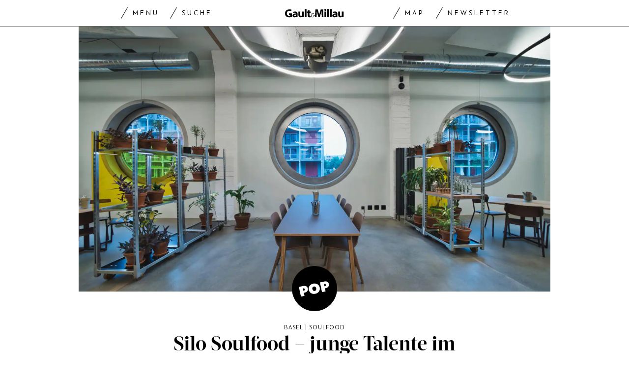

--- FILE ---
content_type: text/html; charset=utf-8
request_url: https://www.gaultmillau.ch/pop/basel/silo-soulfood-junge-talente-im-alten-silo
body_size: 29303
content:
<!doctype html><html lang="de-CH"><head><script>window.eventQueueDataLayer=window.eventQueueDataLayer||[],window.dataLayer=window.dataLayer||[]</script><script>if(!document.location.pathname.startsWith("/widget/")&&!document.location.search.includes("rasch_disable_cmp")){var dlApiScript=document.createElement("script");dlApiScript.type="text/javascript",dlApiScript.src="https://cdn.cookielaw.org/scripttemplates/otSDKStub.js",dlApiScript.setAttribute("data-domain-script","518b7970-7ab9-4d0d-9005-27b798f8c1ef"),dlApiScript.setAttribute("data-document-language","true"),dlApiScript.async=!0,document.head.appendChild(dlApiScript)}</script><script>function OptanonWrapper(){}</script><script>function setOneTrustConsentForAll(){null!=window.OneTrust&&OneTrust.AllowAll()}function toggleConsentInfoDisplay(){null!=window.OneTrust&&OneTrust.ToggleInfoDisplay()}</script><script>function isPresentinDatalayer(e){return"view"===e.event&&window.dataLayer?.some((n=>n.cms_page_id==e?.cms_page_id))}function pushToDataLayer(e){if(window.dataLayer){isPresentinDatalayer(e)||window.dataLayer?.push(e)}}function loadGTM(){!function(e,n,t,a,o){e[a]=e[a]||[],e[a].push({"gtm.start":(new Date).getTime(),event:"gtm.js"});const s=n.getElementsByTagName(t)[0],r=n.createElement(t);r.async=!0,r.src="https://www.googletagmanager.com/gtm.js?id=GTM-M5QZP3XP&gtm_auth=UdFHE6ho8-vsLS4yWlBeQA&gtm_preview=env-1",s.parentNode.insertBefore(r,s)}(window,document,"script","dataLayer"),window.eventQueueDataLayer?.forEach((e=>{e&&pushToDataLayer(e)})),window.eventQueueDataLayer.push=function(e){e&&pushToDataLayer(e)}}function waitForConsentAndLoadGTM(){window.OneTrust?.IsAlertBoxClosed()?loadGTM():window.OneTrust?.OnConsentChanged((function(){loadGTM()}))}if(window.OneTrust)waitForConsentAndLoadGTM();else{const e=setInterval((()=>{window.OneTrust&&(clearInterval(e),waitForConsentAndLoadGTM())}),500)}</script><script>window.__GRAPHQL_HOST__="https://api.gaultmillau.ch/graphql",window.loadedImages={},window.loadedImagesArray=[],window.__INITIAL_STATE__= {"route":{"locationBeforeTransitions":{"pathname":"\u002Fpop\u002Fbasel\u002Fsilo-soulfood-junge-talente-im-alten-silo","search":"","hash":"","action":"PUSH","key":null,"query":{}},"vertical":"vertical\u002Fpop","screenReady":true,"isInitialPage":true,"loading":false,"isCrawler":false,"hasCustomTracking":false,"isHybridApp":false,"clientUrl":"https:\u002F\u002Fwww.gaultmillau.ch"},"scroll":{"scrollTop":0},"navigation":{"tree":null,"visibleNavigation":null,"activePublication":null,"activeVerticalMenu":null},"header":{"title":"","isSinglePage":false,"contentType":""},"search":{"visible":false,"searchQuery":""},"settings":{"language":"de"},"auth":{"username":null,"givenName":null,"familyName":null,"email":null,"internalUserId":null,"registrationTimestamp":null,"subscriptionTimestamp":null,"isAuthenticated":false,"hasSubscriptions":false,"initialAuthRequest":false,"subscriptions":null,"gpNumber":null,"address":null,"birthday":null,"mobileNumber":null,"deviceId":"","realtime":null,"hasLegalAdviceAccess":false,"legalAdviceSubscriptions":null,"isChatbotAllowed":false},"alertList":{}},window.__INITIAL_ADS_CONFIG__= {"config":{"platform":"MobileWeb","targeting":{"publication":"gaultmillau","subsection":"Silo Soulfood – junge Talente im alten Silo","keywordCat":null,"keywords":null,"articleType":"Organization","articleId":"bm9kZToyODE5Mjc=","usersi":"0","articlePremium":"0"},"publisher":"","ikjuzglkjfroef":true,"tracking":{},"channel":"Pop"},"slots":[],"helpers":[],"tracking":{}},window.__INITIAL_ADS_CONFIG__.tracking&&(window.__INITIAL_ADS_CONFIG__.tracking.initialStartTime=Date.now()),window.handleWysiwygLink=function(){return null},window.admTagMan=window.admTagMan||{},window.admTagMan.q=window.admTagMan.q||[],window.admTagMan.cq=window.admTagMan.cq||[];var isFrenchLanguage=window.__INITIAL_STATE__&&window.__INITIAL_STATE__.settings&&"fr"===window.__INITIAL_STATE__.settings.language,tagManagerUrl="https://cdn.ringier-advertising.ch/prod/tagmanager/gaultmillau.ch_de/latest/atm.js",tagManagerUrlFr="https://cdn.ringier-advertising.ch/prod/tagmanager/gaultmillau.ch_fr/latest/atm.js"</script>  <script>window.__GRAPHQL_ORIGIN__=""</script>    <script>var atmScript = document.createElement("script"); atmScript.setAttribute('src', isFrenchLanguage ? tagManagerUrlFr : tagManagerUrl); atmScript.async = true; if (!document.location.pathname.startsWith('/widget/')) { document.head.appendChild(atmScript); }</script>   <script>function loadBrandingDayCss(){var t=document.createElement("script");t.setAttribute("src","/static/js/branding-day-css.7ab5db56.min.js"),t.setAttribute("type","text/javascript"),t.setAttribute("async",!1),document.head.appendChild(t)}function loadScript(t,e){var a=document.createElement("script");a.setAttribute("src",t),a.setAttribute("type","text/javascript"),a.setAttribute("async",!0),a.setAttribute("data-env","production"),a.setAttribute("data-auth-service-url",""),"function"==typeof e&&a.addEventListener("load",(()=>{loadBrandingDayCss()}),{once:!0}),document.head.appendChild(a)}document.location.pathname.startsWith("/widget/")||loadScript("/static/js/init-thirdparty.1db8f0e5.min.js",loadBrandingDayCss)</script><link rel="search" type="application/opensearchdescription+xml" href="/opensearch.xml" title="Suche"> <link rel="modulepreload" href="/static/js/vendors.4e5b4326.js" as="script">
<link rel="modulepreload" href="/static/js/main.5615764d.js" as="script">
<link rel="preload" href="/static/css/main.a2211a98.css" as="style">
<link rel="preconnect" href="//cdn.ringier-advertising.ch" >
<link rel="preconnect" href="//cdn.cookielaw.org" >
<link rel="dns-prefetch" href="//tags.tiqcdn.com">
<link rel="dns-prefetch" href="//cdn.ringier-advertising.ch">
<link rel="dns-prefetch" href="//cdn.cookielaw.org"><title data-rh="true">Pop Silo Soulfood – junge Talente im alten Silo | GaultMillau</title><meta data-rh="true" name="base" content="https://www.gaultmillau.ch"/><meta data-rh="true" property="og:locale" content="de_CH"/><meta data-rh="true" name="robots" content="index,follow,noodp,noopener,noarchive"/><meta data-rh="true" name="viewport" content="width=device-width, initial-scale=1"/><meta data-rh="true" name="charset" content="UTF-8"/><meta data-rh="true" http-equiv="content-type" content="text/html; charset=utf-8"/><meta data-rh="true" name="mobile-web-app-capable" content="yes"/><meta data-rh="true" property="og:type" content="article"/><meta data-rh="true" name="apple-mobile-web-app-capable" content="yes"/><meta data-rh="true" name="robots" content="max-image-preview:large"/><meta data-rh="true" name="robots" content="max-video-preview:-1"/><meta data-rh="true" name="robots" content="max-snippet:-1"/><meta data-rh="true" name="google-site-verification" content="4njxmbnFVryyvMzc9YLIzzU8deNakI3-k6vWT8fjRkY"/><meta data-rh="true" name="msapplication-TileColor" content="#ffffff"/><meta data-rh="true" name="theme-color" content="#ffffff"/><meta data-rh="true" name="article:publisher" content="https://www.facebook.com/gaultmillau.schweiz"/><meta data-rh="true" property="fb:app_id" content="151397178237477"/><meta data-rh="true" property="fb:pages" content="1790328314571537, 170169220186859, 212134025922008"/><meta data-rh="true" name="p:domain_verify" content="7789afd1e81fe62bbce0c60e777a1c34"/><meta data-rh="true" property="og:site_name" content="Gault Millau"/><meta data-rh="true" name="twitter:site" content="@GaultMillauCH"/><meta data-rh="true" name="twitter:card" content="summary_large_image"/><meta data-rh="true" name="twitter:creator" content="@GaultMillauCH"/><meta data-rh="true" name="pinterest:site" content="gaultmillauschweiz"/><meta data-rh="true" name="pinterest:url" content="https://www.pinterest.com/gaultmillauschweiz/"/><meta data-rh="true" property="og:description" content="1912 gebaut, wurden hier früher Kakaobohnen und Getreide gelagert, kürzlich wurde das ehemalige Basler Silo nun renoviert, modernisiert und gleichzeitig hielt"/><meta data-rh="true" property="og:image" content="https://www.gaultmillau.ch/fp/1200/675/800/512/sites/default/files/silo_soulfood_restaurant_in_basel_bs.jpg"/><meta data-rh="true" property="og:image:secure_url" content="https://www.gaultmillau.ch/fp/1200/675/800/512/sites/default/files/silo_soulfood_restaurant_in_basel_bs.jpg"/><meta data-rh="true" property="og:title" content="Silo Soulfood – junge Talente im alten Silo | GaultMillau"/><meta data-rh="true" name="twitter:title" content="Silo Soulfood – junge Talente im alten Silo | GaultMillau 1912 gebaut, wurden hier früher Kakaobohnen und Getreide gelagert, kürzlich wurde das ehemalige Basler Silo nun renoviert, modernisiert und gleichzeitig hielt | GaultMillau – Channel"/><meta data-rh="true" name="twitter:image:src" content="https://www.gaultmillau.ch/fp/1200/675/800/512/sites/default/files/silo_soulfood_restaurant_in_basel_bs.jpg"/><meta data-rh="true" name="twitter:description" content="Silo Soulfood – junge Talente im alten Silo | GaultMillau 1912 gebaut, wurden hier früher Kakaobohnen und Getreide gelagert, kürzlich wurde das ehemalige Basler Silo nun renoviert, modernisiert und gleichzeitig hielt"/><meta data-rh="true" name="description" content="1912 gebaut, wurden hier früher Kakaobohnen und Getreide gelagert, kürzlich wurde das ehemalige Basler Silo nun renoviert, modernisiert und gleichzeitig hielt"/><meta data-rh="true" name="published_at" content="2020-06-18T14:41:10+02:00"/><meta data-rh="true" name="updated_at" content="2022-10-11T10:46:55+02:00"/><meta data-rh="true" name="parsely-post-id" content="bm9kZToyODE5Mjc="/><meta data-rh="true" name="parsely-type" content="post"/><meta data-rh="true" name="parsely-title" content="Silo Soulfood – junge Talente im alten Silo | GaultMillau"/><meta data-rh="true" name="parsely-link" content="https://www.gaultmillau.ch/pop/basel/silo-soulfood-junge-talente-im-alten-silo"/><meta data-rh="true" name="parsely-image-url" content="https://www.gaultmillau.ch/fp/1200/675/800/512/sites/default/files/silo_soulfood_restaurant_in_basel_bs.jpg"/><meta data-rh="true" name="parsely-pub-date" content="2020-06-18T14:41:10+02:00"/><meta data-rh="true" name="parsely-section" content="Organization"/><meta data-rh="true" name="parsely-tags" content="page_type:Organization"/><meta data-rh="true" name="parsely-author" content="Gault Millau"/><meta data-rh="true" property="og:url" content="https://www.gaultmillau.ch/pop/basel/silo-soulfood-junge-talente-im-alten-silo"/><link data-rh="true" rel="shortcut icon" type="image/x-icon" href="/static/media/da6a6e615ceb6cb53ec1bcad6251c927.ico"/><link data-rh="true" rel="apple-touch-icon" sizes="57x57" href="/static/media/87a2f68b54fceaff90aef1a6ba34124e.png"/><link data-rh="true" rel="apple-touch-icon" sizes="60x60" href="/static/media/6df1b036d42abf3f02073610ef3e52e4.png"/><link data-rh="true" rel="apple-touch-icon" sizes="72x72" href="/static/media/eda9b61cf60f43b13f3e8e606c286960.png"/><link data-rh="true" rel="apple-touch-icon" sizes="76x76" href="/static/media/c18ab9f1abaf9de77b282467cf9fcad2.png"/><link data-rh="true" rel="apple-touch-icon" sizes="114x114" href="/static/media/3048cd336163bcda7998c66797202724.png"/><link data-rh="true" rel="apple-touch-icon" sizes="120x120" href="/static/media/a03b204075e70227dc918630989495d9.png"/><link data-rh="true" rel="apple-touch-icon" sizes="144x144" href="/static/media/21a4da859dc7003bccc95752d4736972.png"/><link data-rh="true" rel="apple-touch-icon" sizes="152x152" href="/static/media/b1e801889236c686e621e608e2f24c66.png"/><link data-rh="true" rel="apple-touch-icon" sizes="180x180" href="/static/media/26e8b4850e0edeaa80bda4939a01fd3f.png"/><link data-rh="true" rel="apple-touch-icon" href="/static/media/26e8b4850e0edeaa80bda4939a01fd3f.png"/><link data-rh="true" rel="apple-touch-icon-precomposed" href="/static/media/26e8b4850e0edeaa80bda4939a01fd3f.png"/><link data-rh="true" rel="apple-touch-startup-image" media="(device-width: 320px) and (device-height: 568px) and (-webkit-device-pixel-ratio: 2) and (orientation: portrait)" href="/static/media/6e0b21704e02bf17caa75ce291ac9ae6.png"/><link data-rh="true" rel="apple-touch-startup-image" media="(device-width: 320px) and (device-height: 568px) and (-webkit-device-pixel-ratio: 2) and (orientation: landscape)" href="/static/media/c45f157afce8cf2ecc9a1c7d9bfa3326.png"/><link data-rh="true" rel="apple-touch-startup-image" media="(device-width: 375px) and (device-height: 667px) and (-webkit-device-pixel-ratio: 2) and (orientation: portrait)" href="/static/media/31fa1dde3efd94c979214989d955dbc1.png"/><link data-rh="true" rel="apple-touch-startup-image" media="(device-width: 375px) and (device-height: 667px) and (-webkit-device-pixel-ratio: 2) and (orientation: landscape)" href="/static/media/fc863c3904cfc2ea2e6a9bf7fee110a1.png"/><link data-rh="true" rel="apple-touch-startup-image" media="(device-width: 414px) and (device-height: 736px) and (-webkit-device-pixel-ratio: 3) and (orientation: portrait)" href="/static/media/1f2702eb3469a299c4bffe02f754f34c.png"/><link data-rh="true" rel="apple-touch-startup-image" media="(device-width: 414px) and (device-height: 736px) and (-webkit-device-pixel-ratio: 3) and (orientation: landscape)" href="/static/media/7de2a878a7dd37fb912c5f02e9a0a93c.png"/><link data-rh="true" rel="apple-touch-startup-image" media="(device-width: 375px) and (device-height: 812px) and (-webkit-device-pixel-ratio: 3) and (orientation: portrait)" href="/static/media/84fdafd811e5f65528c41be2f9266806.png"/><link data-rh="true" rel="apple-touch-startup-image" media="(device-width: 375px) and (device-height: 812px) and (-webkit-device-pixel-ratio: 3) and (orientation: landscape)" href="/static/media/ab6ff6de54ec4bce8f622748618056ad.png"/><link data-rh="true" rel="apple-touch-startup-image" media="(device-width: 414px) and (device-height: 896px) and (-webkit-device-pixel-ratio: 2) and (orientation: portrait)" href="/static/media/6428d2f7eda6664e9b32dbeb0ab02381.png"/><link data-rh="true" rel="apple-touch-startup-image" media="(device-width: 414px) and (device-height: 896px) and (-webkit-device-pixel-ratio: 2) and (orientation: landscape)" href="/static/media/1fdd005c5aeb367dffedf926cfe8c504.png"/><link data-rh="true" rel="apple-touch-startup-image" media="(device-width: 414px) and (device-height: 896px) and (-webkit-device-pixel-ratio: 3) and (orientation: portrait)" href="/static/media/a436b8c760b89960496d57a4d10abd44.png"/><link data-rh="true" rel="apple-touch-startup-image" media="(device-width: 414px) and (device-height: 896px) and (-webkit-device-pixel-ratio: 3) and (orientation: landscape)" href="/static/media/c2a5091361e39d733084901138492f0a.png"/><link data-rh="true" rel="apple-touch-startup-image" media="(device-width: 768px) and (device-height: 1024px) and (-webkit-device-pixel-ratio: 2) and (orientation: portrait)" href="/static/media/c98746638f240c26b5230dcf656aa35b.png"/><link data-rh="true" rel="apple-touch-startup-image" media="(device-width: 768px) and (device-height: 1024px) and (-webkit-device-pixel-ratio: 2) and (orientation: landscape)" href="/static/media/683491cc645ec7fd8cba88c609f46e7a.png"/><link data-rh="true" rel="apple-touch-startup-image" media="(device-width: 834px) and (device-height: 1112px) and (-webkit-device-pixel-ratio: 2) and (orientation: portrait)" href="/static/media/79c0fb5dc167801de6cfab35ed9ac8ac.png"/><link data-rh="true" rel="apple-touch-startup-image" media="(device-width: 834px) and (device-height: 1112px) and (-webkit-device-pixel-ratio: 2) and (orientation: landscape)" href="/static/media/e224251e7634bc6d68d6ec37e6bbc9fd.png"/><link data-rh="true" rel="apple-touch-startup-image" media="(device-width: 1024px) and (device-height: 1366px) and (-webkit-device-pixel-ratio: 2) and (orientation: portrait)" href="/static/media/cdaceb396d7c347cd9f614107db1f625.png"/><link data-rh="true" rel="apple-touch-startup-image" media="(device-width: 1024px) and (device-height: 1366px) and (-webkit-device-pixel-ratio: 2) and (orientation: landscape)" href="/static/media/09754a95f2bd2a8e8f7cf501eed3b110.png"/><link data-rh="true" rel="apple-touch-startup-image" media="(device-width: 834px) and (device-height: 1194px) and (-webkit-device-pixel-ratio: 2) and (orientation: portrait)" href="/static/media/06972667d4d63ae0e6b56d38da737faf.png"/><link data-rh="true" rel="apple-touch-startup-image" media="(device-width: 834px) and (device-height: 1194px) and (-webkit-device-pixel-ratio: 2) and (orientation: landscape)" href="/static/media/c1424f4894c2492e6c9ef927db001569.png"/><link data-rh="true" rel="icon" type="image/png" sizes="16x16" href="[data-uri]"/><link data-rh="true" rel="icon" type="image/png" sizes="32x32" href="[data-uri]"/><link data-rh="true" rel="icon" type="image/png" sizes="96x96" href="/static/media/ac68afb52fd924506c322c7be2424f91.png"/><link data-rh="true" rel="icon" type="image/png" sizes="192x192" href="/static/media/48654ac8c8a6d333c9690c0f26b7ef63.png"/><link data-rh="true" rel="alternate" type="application/atom+xml" href="https://www.gaultmillau.ch/rss_feed" title="GaultMillau RSS Feed"/><link data-rh="true" rel="canonical" href="https://www.gaultmillau.ch/pop/basel/silo-soulfood-junge-talente-im-alten-silo"/><link data-rh="true" rel="preload" href="/fp/660/440/800/512/sites/default/files/silo_soulfood_restaurant_in_basel_bs.jpg" as="image" media="(max-width:759px)"/><link data-rh="true" rel="preload" href="/fp/1500/1000/800/512/sites/default/files/silo_soulfood_restaurant_in_basel_bs.jpg" as="image" media="(min-width:760px) and (max-width:959px)"/><link data-rh="true" rel="preload" href="/fp/2048/1152/800/512/sites/default/files/silo_soulfood_restaurant_in_basel_bs.jpg" as="image" media="(min-width:960px)"/><link data-rh="true" rel="preload" href="/fp/610/406/640/360/sites/default/files/media/field_image/2020-05/armer_ritter_.jpg" as="image" media="(max-width:959px)"/><link data-rh="true" rel="preload" href="/fp/443/295/640/360/sites/default/files/media/field_image/2020-05/armer_ritter_.jpg" as="image" media="(min-width:960px) and (max-width:1679px)"/><link data-rh="true" rel="preload" href="/fp/800/533/640/360/sites/default/files/media/field_image/2020-05/armer_ritter_.jpg" as="image" media="(min-width:1680px)"/><link data-rh="true" rel="preload" href="/fp/610/406/1500/1000/sites/default/files/tessiner_schafsjoghurt_mit_grunem_apfel_und_geeistem_sauerampfer.jpg" as="image" media="(max-width:959px)"/><link data-rh="true" rel="preload" href="/fp/443/295/1500/1000/sites/default/files/tessiner_schafsjoghurt_mit_grunem_apfel_und_geeistem_sauerampfer.jpg" as="image" media="(min-width:960px) and (max-width:1679px)"/><link data-rh="true" rel="preload" href="/fp/800/533/1500/1000/sites/default/files/tessiner_schafsjoghurt_mit_grunem_apfel_und_geeistem_sauerampfer.jpg" as="image" media="(min-width:1680px)"/><link data-rh="true" rel="preload" href="/fp/610/406/1500/1001/sites/default/files/iouri_podladtchikov_zueri_isst.jpg" as="image" media="(max-width:959px)"/><link data-rh="true" rel="preload" href="/fp/443/295/1500/1001/sites/default/files/iouri_podladtchikov_zueri_isst.jpg" as="image" media="(min-width:960px) and (max-width:1679px)"/><link data-rh="true" rel="preload" href="/fp/800/533/1500/1001/sites/default/files/iouri_podladtchikov_zueri_isst.jpg" as="image" media="(min-width:1680px)"/><script data-rh="true" type="application/ld+json">{"@context":"https://schema.org","@type":"WebPage","@id":"https://www.gaultmillau.ch/pop/basel/silo-soulfood-junge-talente-im-alten-silo","url":"https://www.gaultmillau.ch/pop/basel/silo-soulfood-junge-talente-im-alten-silo","name":"Gault Millau","description":"1912 gebaut, wurden hier früher Kakaobohnen und Getreide gelagert, kürzlich wurde das ehemalige Basler Silo nun renoviert, modernisiert und gleichzeitig hielt","dateModified":"2022-10-11T10:46:55+02:00","isPartOf":{"@type":"WebSite","@id":"https://www.gaultmillau.ch/#/schema/WebSite/1"},"publisher":{"@type":"NewsMediaOrganization","@id":"https://www.gaultmillau.ch/#/schema/Organization/1"},"primaryImageOfPage":{"@type":"ImageObject","@id":"/fp/1200/1200/800/512/sites/default/files/silo_soulfood_restaurant_in_basel_bs.jpg"}}</script><script data-rh="true" type="application/ld+json">{"@context":"https://schema.org","@type":"ImageObject","@id":"https://www.gaultmillau.ch/fp/1200/1200/800/512/sites/default/files/silo_soulfood_restaurant_in_basel_bs.jpg","url":"https://www.gaultmillau.ch/fp/1200/1200/800/512/sites/default/files/silo_soulfood_restaurant_in_basel_bs.jpg","contentUrl":"https://www.gaultmillau.ch/fp/1200/1200/800/512/sites/default/files/silo_soulfood_restaurant_in_basel_bs.jpg","width":1200,"height":1200,"caption":null}</script><script data-rh="true" type="application/ld+json">{"@context":"https://schema.org","@type":"ImageObject","@id":"https://www.gaultmillau.ch/fp/1200/900/800/512/sites/default/files/silo_soulfood_restaurant_in_basel_bs.jpg","url":"https://www.gaultmillau.ch/fp/1200/900/800/512/sites/default/files/silo_soulfood_restaurant_in_basel_bs.jpg","contentUrl":"https://www.gaultmillau.ch/fp/1200/900/800/512/sites/default/files/silo_soulfood_restaurant_in_basel_bs.jpg","width":1200,"height":900,"caption":null}</script><script data-rh="true" type="application/ld+json">{"@context":"https://schema.org","@type":"ImageObject","@id":"https://www.gaultmillau.ch/fp/1770/996/800/512/sites/default/files/silo_soulfood_restaurant_in_basel_bs.jpg","url":"https://www.gaultmillau.ch/fp/1770/996/800/512/sites/default/files/silo_soulfood_restaurant_in_basel_bs.jpg","contentUrl":"https://www.gaultmillau.ch/fp/1770/996/800/512/sites/default/files/silo_soulfood_restaurant_in_basel_bs.jpg","width":1770,"height":996,"caption":null}</script><script data-rh="true" type="application/ld+json">{"@context":"https://schema.org","@type":"WebSite","@id":"https://www.gaultmillau.ch/#/schema/WebSite/1","url":"https://www.gaultmillau.ch/pop/basel/silo-soulfood-junge-talente-im-alten-silo","name":"Gault Millau","alternateName":"Ringier AG | Ringier Medien Schweiz","publisher":{"@id":"https://www.gaultmillau.ch/#/schema/Organization/1"}}</script><script data-rh="true" type="application/ld+json">{"@graph":[{"@context":"https://schema.org","@type":"NewsMediaOrganization","@id":"https://www.gaultmillau.ch/#/schema/Organization/1","url":"https://www.gaultmillau.ch/pop/basel/silo-soulfood-junge-talente-im-alten-silo","name":"Gault Millau","legalName":"Ringier AG | Ringier Medien Schweiz","description":"1912 gebaut, wurden hier früher Kakaobohnen und Getreide gelagert, kürzlich wurde das ehemalige Basler Silo nun renoviert, modernisiert und gleichzeitig hielt","logo":{"@type":"ImageObject","@id":"https://www.gaultmillau.ch/static/media/206b253fd2d2de3c7126692adcfb7427.png","url":"https://www.gaultmillau.ch/static/media/206b253fd2d2de3c7126692adcfb7427.png","contentUrl":"https://www.gaultmillau.ch/static/media/206b253fd2d2de3c7126692adcfb7427.png"},"image":[{"@type":"ImageObject","@id":"https://www.gaultmillau.ch/static/media/206b253fd2d2de3c7126692adcfb7427.png"},{"@type":"ImageObject","@id":"https://www.gaultmillau.ch/fp/1200/1200/800/512/sites/default/files/silo_soulfood_restaurant_in_basel_bs.jpg"}],"parentOrganization":{"@type":"Organization","@id":"https://www.gaultmillau.ch/#/schema/Organization/2"},"sameAs":["https://www.facebook.com/gaultmillau.schweiz","https://www.facebook.com/gaultmillau.suisse","https://www.instagram.com/gaultmillau_schweiz/","https://twitter.com/GaultMillauCH","https://www.linkedin.com/company/gaultmillau-schweiz","https://de.wikipedia.org/wiki/Gault-Millau","https://www.pinterest.com/gaultmillauschweiz/"],"address":{"@type":"PostalAddress","streetAddress":"Flurstrasse 55","addressLocality":"Zürich","addressRegion":"Zürich","postalCode":"8048","addressCountry":"CH"},"contactPoint":{"@type":"ContactPoint","contactType":"customer service","telephone":"+41 (0) 44 259 88 44","email":"gaultmillau@ringieraxelspringer.ch"},"employee":null,"potentialAction":null},{"@context":"https://schema.org","@type":"Organization","@id":"https://www.gaultmillau.ch/#/schema/Organization/2","url":"https://www.ringier.com/","name":"Ringier","legalName":"Ringier AG","alternateName":"ringier.com","description":"Ringier is a family-owned media group with brands in Europe and Africa that focus on media, e-commerce, marketplaces and entertainment.","email":"info@ringier.ch","telephone":"+41442596111","address":{"@type":"PostalAddress","@id":"https://www.gaultmillau.ch/#/schema/Address/Organization/1"},"sameAs":["https://www.linkedin.com/company/ringier/","https://twitter.com/ringier_ag","https://www.facebook.com/ringierag/","https://www.youtube.com/user/RingierComm","https://www.instagram.com/ringier_ag"]},{"@context":"http://schema.org/","@type":"NewsArticle","mainEntityOfPage":"https://www.gaultmillau.ch/pop/basel/silo-soulfood-junge-talente-im-alten-silo","@id":"https://www.gaultmillau.ch/pop/basel/silo-soulfood-junge-talente-im-alten-silo","url":"https://www.gaultmillau.ch/pop/basel/silo-soulfood-junge-talente-im-alten-silo","publisher":{"@type":"NewsMediaOrganization","@id":"https://www.gaultmillau.ch/#/schema/Organization/1","name":"Gault Millau","logo":{"@type":"ImageObject","@id":"https://www.gaultmillau.ch/static/media/206b253fd2d2de3c7126692adcfb7427.png","url":"https://www.gaultmillau.ch/static/media/206b253fd2d2de3c7126692adcfb7427.png","contentUrl":"https://www.gaultmillau.ch/static/media/206b253fd2d2de3c7126692adcfb7427.png"},"sameAs":["https://www.facebook.com/gaultmillau.schweiz","https://www.facebook.com/gaultmillau.suisse","https://www.instagram.com/gaultmillau_schweiz/","https://twitter.com/GaultMillauCH","https://www.linkedin.com/company/gaultmillau-schweiz","https://de.wikipedia.org/wiki/Gault-Millau","https://www.pinterest.com/gaultmillauschweiz/"]},"articleSection":"","author":[{"@context":"https://schema.org","@id":"https://www.gaultmillau.ch/#/schema/Person/gault-millau","@type":"Person","url":"https://www.gaultmillau.chundefined","name":"Gault Millau","alternateName":"undefined undefined","description":"undefined undefined is a undefined at Ringer AG","image":{"@type":"ImageObject"},"worksFor":{"@id":"https://www.gaultmillau.ch/#/schema/Organization/1"},"memberOf":{"@type":"Organization","@id":"https://www.gaultmillau.ch/#/schema/Organization/1"},"sameAs":[]}],"datePublished":"2020-06-18T14:41:10+02:00","dateModified":"2022-10-11T10:46:55+02:00","headline":"Silo Soulfood – junge Talente im alten Silo","alternativeHeadline":"","description":"","isPartOf":{"@type":"URL","@id":"https://www.gaultmillau.ch/pop/basel/silo-soulfood-junge-talente-im-alten-silo"},"image":[{"@type":"ImageObject","@id":"https://www.gaultmillau.ch/fp/1200/1200/800/512/sites/default/files/silo_soulfood_restaurant_in_basel_bs.jpg"},{"@type":"ImageObject","@id":"https://www.gaultmillau.ch/fp/1200/900/800/512/sites/default/files/silo_soulfood_restaurant_in_basel_bs.jpg"},{"@type":"ImageObject","@id":"https://www.gaultmillau.ch/fp/1770/996/800/512/sites/default/files/silo_soulfood_restaurant_in_basel_bs.jpg"}],"isAccessibleForFree":true}]}</script><script data-rh="true" type="application/ld+json">{"name":null,"publisher":{"@id":"https://www.gaultmillau.ch/#/schema/Organization/1"}}</script><script data-rh="true" type="application/ld+json">{"name":null,"publisher":{"@id":"https://www.gaultmillau.ch/#/schema/Organization/1"}}</script> <script>(()=>{"use strict";var e={},t={};function r(o){var n=t[o];if(void 0!==n)return n.exports;var a=t[o]={id:o,loaded:!1,exports:{}};return e[o].call(a.exports,a,a.exports,r),a.loaded=!0,a.exports}r.m=e,(()=>{var e=[];r.O=(t,o,n,a)=>{if(!o){var i=1/0;for(s=0;s<e.length;s++){for(var[o,n,a]=e[s],l=!0,d=0;d<o.length;d++)(!1&a||i>=a)&&Object.keys(r.O).every((e=>r.O[e](o[d])))?o.splice(d--,1):(l=!1,a<i&&(i=a));if(l){e.splice(s--,1);var u=n();void 0!==u&&(t=u)}}return t}a=a||0;for(var s=e.length;s>0&&e[s-1][2]>a;s--)e[s]=e[s-1];e[s]=[o,n,a]}})(),r.n=e=>{var t=e&&e.__esModule?()=>e.default:()=>e;return r.d(t,{a:t}),t},(()=>{var e,t=Object.getPrototypeOf?e=>Object.getPrototypeOf(e):e=>e.__proto__;r.t=function(o,n){if(1&n&&(o=this(o)),8&n)return o;if("object"==typeof o&&o){if(4&n&&o.__esModule)return o;if(16&n&&"function"==typeof o.then)return o}var a=Object.create(null);r.r(a);var i={};e=e||[null,t({}),t([]),t(t)];for(var l=2&n&&o;"object"==typeof l&&!~e.indexOf(l);l=t(l))Object.getOwnPropertyNames(l).forEach((e=>i[e]=()=>o[e]));return i.default=()=>o,r.d(a,i),a}})(),r.d=(e,t)=>{for(var o in t)r.o(t,o)&&!r.o(e,o)&&Object.defineProperty(e,o,{enumerable:!0,get:t[o]})},r.f={},r.e=e=>Promise.all(Object.keys(r.f).reduce(((t,o)=>(r.f[o](e,t),t)),[])),r.u=e=>"static/js/"+({532:"ImageGallery",576:"HeroImageGallery",631:"StyleguideParagraphs",634:"StyleguideButton",739:"FileUploader",846:"file-type",866:"Styleguide",949:"StyleguideTypography"}[e]||e)+"."+{9:"8726d395",383:"5f1512c5",390:"5d02fc39",532:"7029b8ee",576:"9d8eda20",631:"6b8935ec",634:"6249e162",695:"a62194dc",739:"ee9e7a01",846:"9089ce7c",866:"77ce3402",949:"3c577af9"}[e]+".chunk.js",r.miniCssF=e=>"static/css/"+({576:"HeroImageGallery",631:"StyleguideParagraphs",634:"StyleguideButton",866:"Styleguide",949:"StyleguideTypography"}[e]||e)+"."+{390:"aede51f9",576:"875940a1",631:"a4708039",634:"43066b84",866:"74e2d296",949:"b0c291eb"}[e]+".chunk.css",r.g=function(){if("object"==typeof globalThis)return globalThis;try{return this||new Function("return this")()}catch(e){if("object"==typeof window)return window}}(),r.hmd=e=>((e=Object.create(e)).children||(e.children=[]),Object.defineProperty(e,"exports",{enumerable:!0,set:()=>{throw new Error("ES Modules may not assign module.exports or exports.*, Use ESM export syntax, instead: "+e.id)}}),e),r.o=(e,t)=>Object.prototype.hasOwnProperty.call(e,t),(()=>{var e={},t="frontend:";r.l=(o,n,a,i)=>{if(e[o])e[o].push(n);else{var l,d;if(void 0!==a)for(var u=document.getElementsByTagName("script"),s=0;s<u.length;s++){var f=u[s];if(f.getAttribute("src")==o||f.getAttribute("data-webpack")==t+a){l=f;break}}l||(d=!0,(l=document.createElement("script")).charset="utf-8",l.timeout=120,r.nc&&l.setAttribute("nonce",r.nc),l.setAttribute("data-webpack",t+a),l.src=o),e[o]=[n];var c=(t,r)=>{l.onerror=l.onload=null,clearTimeout(p);var n=e[o];if(delete e[o],l.parentNode&&l.parentNode.removeChild(l),n&&n.forEach((e=>e(r))),t)return t(r)},p=setTimeout(c.bind(null,void 0,{type:"timeout",target:l}),12e4);l.onerror=c.bind(null,l.onerror),l.onload=c.bind(null,l.onload),d&&document.head.appendChild(l)}}})(),r.r=e=>{"undefined"!=typeof Symbol&&Symbol.toStringTag&&Object.defineProperty(e,Symbol.toStringTag,{value:"Module"}),Object.defineProperty(e,"__esModule",{value:!0})},r.nmd=e=>(e.paths=[],e.children||(e.children=[]),e),r.p="/",(()=>{if("undefined"!=typeof document){var e=e=>new Promise(((t,o)=>{var n=r.miniCssF(e),a=r.p+n;if(((e,t)=>{for(var r=document.getElementsByTagName("link"),o=0;o<r.length;o++){var n=(i=r[o]).getAttribute("data-href")||i.getAttribute("href");if("stylesheet"===i.rel&&(n===e||n===t))return i}var a=document.getElementsByTagName("style");for(o=0;o<a.length;o++){var i;if((n=(i=a[o]).getAttribute("data-href"))===e||n===t)return i}})(n,a))return t();((e,t,r,o,n)=>{var a=document.createElement("link");a.rel="stylesheet",a.type="text/css",a.onerror=a.onload=r=>{if(a.onerror=a.onload=null,"load"===r.type)o();else{var i=r&&("load"===r.type?"missing":r.type),l=r&&r.target&&r.target.href||t,d=new Error("Loading CSS chunk "+e+" failed.\n("+l+")");d.code="CSS_CHUNK_LOAD_FAILED",d.type=i,d.request=l,a.parentNode&&a.parentNode.removeChild(a),n(d)}},a.href=t,document.head.appendChild(a)})(e,a,0,t,o)})),t={121:0};r.f.miniCss=(r,o)=>{t[r]?o.push(t[r]):0!==t[r]&&{390:1,576:1,631:1,634:1,866:1,949:1}[r]&&o.push(t[r]=e(r).then((()=>{t[r]=0}),(e=>{throw delete t[r],e})))}}})(),(()=>{var e={121:0};r.f.j=(t,o)=>{var n=r.o(e,t)?e[t]:void 0;if(0!==n)if(n)o.push(n[2]);else if(121!=t){var a=new Promise(((r,o)=>n=e[t]=[r,o]));o.push(n[2]=a);var i=r.p+r.u(t),l=new Error;r.l(i,(o=>{if(r.o(e,t)&&(0!==(n=e[t])&&(e[t]=void 0),n)){var a=o&&("load"===o.type?"missing":o.type),i=o&&o.target&&o.target.src;l.message="Loading chunk "+t+" failed.\n("+a+": "+i+")",l.name="ChunkLoadError",l.type=a,l.request=i,n[1](l)}}),"chunk-"+t,t)}else e[t]=0},r.O.j=t=>0===e[t];var t=(t,o)=>{var n,a,[i,l,d]=o,u=0;if(i.some((t=>0!==e[t]))){for(n in l)r.o(l,n)&&(r.m[n]=l[n]);if(d)var s=d(r)}for(t&&t(o);u<i.length;u++)a=i[u],r.o(e,a)&&e[a]&&e[a][0](),e[a]=0;return r.O(s)},o=self.webpackChunkfrontend=self.webpackChunkfrontend||[];o.forEach(t.bind(null,0)),o.push=t.bind(null,o.push.bind(o))})()})()</script><link href="/static/css/main.a2211a98.css" rel="stylesheet"><meta name="theme-color" content="#1f1f1f" /><link rel="manifest" href="/manifest.32f6a519b8d47109d28b0f3b9fcf6fa7.json" /></head><body class="cnW6GiAS tcsSetgX"><div id="top_special_1" classname="ad-wrapper"></div><div id="app"><div id="modal-root"></div><div class="app U1vLqlW2"><div class="site-header ixJRpyUD"><div class="site-header"><div class="TK2XtEmr is-in-view"><div class="TK2XtEmr is-in-view"><div class="header-placeholder yrDOahIC"><header class="ZIPvLWlC"><div class=""><div class="header-inner"><div class="rE4096bW"><div class="N0CUoks2"><div class="ZPd_ooYO f5FpOGc4"><div class="Sc91r3Dj QxrClZXJ"><button class="lUdMsriR iM7YYTTF jnHRkOn0" aria-label="Zurück"><svg xmlns="http://www.w3.org/2000/svg" viewBox="0 0 22 23" type="svg-icons/type/arrow-back" class="MTbZnx1s"><path d="m11.314 0 1.414 1.414-8.899 8.9h17.485v2H3.829l8.899 8.9-1.414 1.413L0 11.314 11.314 0z"></path></svg><span>Zurück</span></button><div class="xLWysgNZ QfRwUht4 ASlJGoRV"><a href="#toggleMenuAction" class="menu-action-link-open iM7YYTTF jnHRkOn0" aria-label="Menu togglen">Menu</a><a href="#toggleSearchAction" class="iM7YYTTF jnHRkOn0 xjeFvBYZ ASlJGoRV">Suche</a></div><div class="xLWysgNZ CVIiAQyf"><a class="cUudMn9G" href="/"><svg viewBox="0 0 152 22" version="1.1"><g id="Page-1" stroke="none" stroke-width="1" fill="none" fill-rule="evenodd"><g id="Logo_GM_desktop_active"><g id="Group-3" transform="translate(0.000000, 0.719249)"><path d="M17.6454206,19.5999003 C16.2489785,20.0754455 13.6056233,20.7292751 10.9611897,20.7292751 C7.30815473,20.7292751 4.66408061,19.8080187 2.82228673,18.056086 C1.01068619,16.3030749 -7.18889103e-05,13.6891941 -7.18889103e-05,10.7478594 C0.0301214534,4.09382183 4.87148011,0.291617364 11.4374537,0.291617364 C14.0211412,0.291617364 16.0113856,0.795558625 16.9919504,1.24162931 L16.0408601,4.89610206 C14.9423975,4.39036358 13.6056233,4.03487292 11.4072604,4.03487292 C7.63453038,4.03487292 4.75322286,6.17248967 4.75322286,10.510626 C4.75322286,14.66904 7.36674419,17.0755212 11.0805253,17.0755212 C12.0909239,17.0755212 12.9219597,16.9565451 13.2788882,16.807735 L13.2788882,14.1388593 L10.1894622,14.1388593 L10.1894622,10.6033626 L17.6454206,10.6033626 L17.6454206,19.5999003 Z" id="Fill-1" fill="#000000" mask="url(#mask-2)"></path></g><path d="M27.9461309,14.3785009 C25.5694835,14.3785009 23.7280491,14.9428289 23.7280491,16.6652872 C23.7280491,17.823777 24.5004954,18.3888238 25.5105346,18.3888238 C26.6089972,18.3888238 27.559728,17.6458519 27.8569887,16.7245955 C27.9159376,16.4877216 27.9461309,16.2202948 27.9461309,15.953587 L27.9461309,14.3785009 Z M32.3130228,17.7353536 C32.3130228,19.1023212 32.3719717,20.4380172 32.5506156,21.2402974 L28.480625,21.2402974 L28.2135577,19.7841875 L28.124056,19.7841875 C27.1736846,20.9441151 25.6884597,21.5670325 23.9652825,21.5670325 C21.0250261,21.5670325 19.272015,19.4286969 19.272015,17.1113579 C19.272015,13.3389873 22.6587016,11.5565018 27.7973209,11.5565018 L27.7973209,11.3782173 C27.7973209,10.6057709 27.381803,9.50658949 25.1539656,9.50658949 C23.6680219,9.50658949 22.0943736,10.0116091 21.1432833,10.5762965 L20.3115286,7.69498895 C21.3215678,7.13030156 23.3121718,6.38804856 25.955527,6.38804856 C30.7983234,6.38804856 32.3130228,9.2388033 32.3130228,12.6553238 L32.3130228,17.7353536 Z" id="Fill-4" fill="#000000"></path><g id="Group-8" transform="translate(34.506677, 6.470361)"><path d="M13.8312466,10.1062149 C13.8312466,12.0069577 13.890555,13.5525692 13.9502228,14.7700079 L10.0290421,14.7700079 L9.82128319,12.7204551 L9.73250039,12.7204551 C9.16709411,13.612237 7.80084537,15.096743 5.18624571,15.096743 C2.21651482,15.096743 0.0767414117,13.2553086 0.0767414117,8.7694406 L0.0767414117,0.244494184 L4.59244331,0.244494184 L4.59244331,8.05666206 C4.59244331,10.1655232 5.27610684,11.4422703 6.87994843,11.4422703 C8.12758047,11.4422703 8.87055236,10.5810411 9.1379791,9.8682626 C9.25623636,9.60047641 9.31590416,9.27374131 9.31590416,8.88841675 L9.31590416,0.244494184 L13.8312466,0.244494184 L13.8312466,10.1062149 Z" id="Fill-6" fill="#000000" mask="url(#mask-4)"></path></g><polygon id="Fill-9" fill="#000000" mask="url(#mask-6)" points="50.9207123 21.2406569 55.4364142 21.2406569 55.4364142 0.149528933 50.9207123 0.149528933"></polygon><path d="M63.0691833,2.76287054 L63.0691833,6.71460394 L66.3077787,6.71460394 L66.3077787,10.0412633 L63.0691833,10.0412633 L63.0691833,15.3286926 C63.0691833,17.0817037 63.5148946,17.8836245 64.8523878,17.8836245 C65.4753052,17.8836245 65.7732847,17.85415 66.1888026,17.7646483 L66.2179176,21.1804499 C65.6539491,21.3896466 64.5551271,21.5668528 63.3071356,21.5668528 C61.8517446,21.5668528 60.6335871,21.0625521 59.8909746,20.3192208 C59.0592199,19.4579916 58.6433426,18.061909 58.6433426,16.0116373 L58.6433426,10.0412633 L56.712047,10.0412633 L56.712047,6.71460394 L58.6433426,6.71460394 L58.6433426,3.98138757 L63.0691833,2.76287054 Z" id="Fill-11" fill="#000000" mask="url(#mask-6)"></path><path d="M115.803329,21.2406569 L120.318312,21.2406569 L120.318312,0.149528933 L115.803329,0.149528933 L115.803329,21.2406569 Z M130.626104,15.9532275 C130.626104,16.2202948 130.59591,16.4877216 130.536962,16.7242361 C130.239701,17.6458519 129.288611,18.3888238 128.190148,18.3888238 C127.180109,18.3888238 126.408022,17.823777 126.408022,16.6652872 C126.408022,14.9424694 128.249456,14.3785009 130.626104,14.3785009 L130.626104,15.9532275 Z M134.993355,12.6553238 C134.993355,9.2388033 133.477937,6.38804856 128.6355,6.38804856 C125.992145,6.38804856 124.001541,7.13030156 122.991142,7.6953484 L123.822897,10.575937 C124.773987,10.0116091 126.348354,9.50658949 127.833939,9.50658949 C130.061416,9.50658949 130.476934,10.6057709 130.476934,11.3782173 L130.476934,11.5565018 C125.338315,11.5565018 121.951988,13.3389873 121.951988,17.1113579 C121.951988,19.4290563 123.70428,21.5670325 126.644896,21.5670325 C128.368433,21.5670325 129.853298,20.9441151 130.804029,19.784547 L130.893171,19.784547 L131.160238,21.2406569 L135.230588,21.2406569 C135.052304,20.4380172 134.993355,19.1023212 134.993355,17.7353536 L134.993355,12.6553238 Z M150.958444,16.5765044 L150.958444,6.71442422 L146.442742,6.71442422 L146.442742,15.3590657 C146.442742,15.7440308 146.383075,16.0711253 146.264817,16.3385521 C145.997391,17.0513306 145.254419,17.9125598 144.006787,17.9125598 C142.402945,17.9125598 141.719282,16.6354533 141.719282,14.527311 L141.719282,6.71442422 L137.204299,6.71442422 L137.204299,15.2400895 C137.204299,19.7255981 139.343353,21.5670325 142.313443,21.5670325 C144.927684,21.5670325 146.294651,20.0825265 146.85826,19.1907446 L146.947762,19.1907446 L147.155521,21.2406569 L151.077061,21.2406569 C151.017753,20.0228587 150.958444,18.4772472 150.958444,16.5765044 L150.958444,16.5765044 Z M92.1367812,1.21887647 L90.0272012,7.87219512 C89.3442565,10.1305852 88.6609524,12.744466 88.1264584,15.061805 L88.0074822,15.061805 C87.5614116,12.7142727 86.9676092,10.2190086 86.314139,7.93186291 L84.3537284,1.21887647 L78.3229677,1.21887647 L77.3934441,15.7889614 C76.976129,16.4079249 76.2859954,16.8119405 75.1206762,16.8180511 L73.7900125,16.8180511 C73.0060639,16.8158944 72.4963715,17.0351556 72.1947975,17.3644068 C71.893583,17.6922203 71.809473,18.1023465 71.809473,18.4653855 L71.809473,18.5940666 L72.3364187,18.5940666 L72.3489993,18.4790444 C72.3835059,17.9991859 73.0466811,17.7932242 73.5937557,17.7932242 L74.2346454,17.7932242 C74.204452,19.4067708 73.1710489,20.5702928 71.4956779,20.5749656 C70.1283508,20.5746061 68.7883415,19.6148892 68.785466,18.2091015 C68.7883415,16.8029544 70.0949225,15.9090158 71.3961118,15.9082969 C71.6786352,15.9072186 71.8752513,15.9014675 72.0294531,15.8648042 C72.1779037,15.8410808 72.3281515,15.7213858 72.3155709,15.5707785 C72.3281515,15.4417379 72.2127698,15.3105407 72.0513792,15.2577023 C71.8845969,15.1955184 71.6412529,15.1502284 71.2383156,15.0937956 C70.2340275,14.8756128 69.5784007,13.9087069 69.5816357,13.1876611 C69.5906218,12.1060925 70.3921831,11.4716729 71.624359,11.461249 C72.7433099,11.467719 73.374854,12.0963875 73.6703174,13.2016795 L73.6944002,13.3001673 L74.0617525,13.3016051 L74.227097,13.3016051 L74.204452,13.1563895 C74.1063237,12.4982465 74.0121492,11.830758 73.9776425,11.1675828 L73.9758453,11.09821 L73.9136614,11.0644222 C73.2882279,10.7089315 72.4072293,10.566232 71.575834,10.566232 C70.0129691,10.5683887 68.3300497,11.4655623 68.3268147,13.1876611 C68.3196258,14.3623259 68.9331977,15.0032156 69.8429518,15.4532401 C68.4820948,15.7379202 67.5238156,16.7659316 67.5292073,18.2245576 C67.5331612,20.4207638 69.5111845,21.4671069 71.4956779,21.4707014 L71.5147285,21.4707014 C73.876998,21.4707014 75.3978079,19.959237 75.4873096,17.7835192 C76.3169077,17.7188192 76.8948945,17.4679269 77.3096935,17.1059662 L77.0458612,21.2406569 L81.2344686,21.2406569 L81.6208715,13.635529 C81.7394882,11.140265 81.8584643,8.05047961 81.9476066,5.34745659 L82.0069149,5.34745659 C82.5115751,7.99153071 83.1654047,10.8135299 83.8188749,13.1894584 L85.9579294,20.9135623 L89.4930666,20.9135623 L91.9286629,13.101035 C92.7003903,10.7538621 93.532145,7.9027479 94.1856152,5.34745659 L94.2460019,5.34745659 C94.2460019,8.28879135 94.3347847,11.1704583 94.4235675,13.5758613 L94.7503026,21.2406569 L99.1466689,21.2406569 L98.0776808,1.21887647 L92.1367812,1.21887647 Z M108.704659,21.2406569 L113.220361,21.2406569 L113.220361,0.149528933 L108.704659,0.149528933 L108.704659,21.2406569 Z M101.605629,21.2406569 L106.12169,21.2406569 L106.12169,6.71442422 L101.605629,6.71442422 L101.605629,21.2406569 Z M103.893494,0 C102.34896,0 101.338562,1.04023253 101.338562,2.40648127 C101.338562,3.74325556 102.319126,4.81332198 103.833826,4.81332198 L103.86366,4.81332198 C105.438027,4.81332198 106.417873,3.74325556 106.417873,2.40648127 C106.388398,1.04023253 105.438027,0 103.893494,0 L103.893494,0 Z" id="Fill-12" fill="#000000" mask="url(#mask-6)"></path></g></g></svg></a></div><div class="xLWysgNZ QfRwUht4 WO2pJq_4 ASlJGoRV"><a class="iM7YYTTF jnHRkOn0 QN_fXnWT xjeFvBYZ" href="/map?aroundme=true">Map</a><a class="iM7YYTTF jnHRkOn0 QN_fXnWT xjeFvBYZ" href="/newsletter-abonnieren">Newsletter</a><a href="#toggleSearchAction" class="iM7YYTTF jnHRkOn0 QN_fXnWT SY1wbXwB">Suche</a></div></div></div></div></div><nav class="UwYHMZ4n"><section style="display:none"><div class="bJFBi2NV"><div><div class="main-navigation n0BXr7AI"><div class="xyaiOVzh Mfv0WXyV ZPd_ooYO"><div class="QxrClZXJ vNGN5eBa"><div class="g3koM_dp bMi_d6eh ZQYGKSOg"><button class="menu-action-link-close MAJs_Pcc" aria-label="Menu schliessen"><i class="rZOW3KT1 tayR1Ary"></i></button></div><div class="g3koM_dp P_YrYjE4 IR68qn2p"><div class="Edatc4UX"><a href="/" class="Q_xco6Jz jnHRkOn0 H1CtoI31">de</a><a href="/fr" class="Q_xco6Jz jnHRkOn0">fr</a></div></div></div><div class="QxrClZXJ cTsUm96Y SY1wbXwB"><div class="QLI11ZBS" role="button" aria-hidden="true" tabindex="0"><a class="iM7YYTTF jnHRkOn0" href="/map?aroundme=true">Map</a></div><div class="QLI11ZBS" role="button" aria-hidden="true" tabindex="0"><a class="iM7YYTTF jnHRkOn0" href="/newsletter-abonnieren">Newsletter</a></div><div class="QLI11ZBS" role="button" aria-hidden="true" tabindex="0"><a target="_blank" rel="noopener nofollow" href="https://www.online-kiosk.ch/gault-millau" class="iM7YYTTF jnHRkOn0">Shop</a></div></div><div class="QxrClZXJ"><div class="k7RZYAtK UG1NueD3 P_YrYjE4"><div data-index="0" class="menu-link-0-880-restaurant-tests MGqVv9rq"><span role="link" tabindex="-3" aria-hidden="true"><a class="v_UDv6gT agYLNefh" href="/restaurants">880 Restaurant Tests</a></span></div><div data-index="1" class="menu-link-1-züri-isst MGqVv9rq"><span role="link" tabindex="-3" aria-hidden="true"><a class="v_UDv6gT agYLNefh" href="/zueri-isst">Züri isst</a></span></div><div data-index="2" class="menu-link-2-atelier-caminada MGqVv9rq"><span role="link" tabindex="-3" aria-hidden="true"><a class="v_UDv6gT agYLNefh" href="/atelier-caminada">Atelier Caminada</a></span></div><div data-index="3" class="menu-link-3-bella-italia MGqVv9rq"><span role="link" tabindex="-3" aria-hidden="true"><a class="v_UDv6gT agYLNefh" href="/bella-italia"><span class="_83Y9SBBf">Bella</span> <span class="wYBq1Phz">Italia</span></a></span></div><div data-index="4" class="menu-link-4-gaultmillau-pop! MGqVv9rq"><span role="link" tabindex="-3" aria-hidden="true"><a class="v_UDv6gT agYLNefh" href="/pop">GaultMillau POP!</a></span></div><div data-index="5" class="menu-link-5-starchefs MGqVv9rq"><span role="link" tabindex="-3" aria-hidden="true"><a class="v_UDv6gT agYLNefh" href="/starchefs">Starchefs</a></span><a href="#toggleSubnavi" class="EO5TYXRm"><i class="rZOW3KT1 TlZMp_EM ZTYCLbF2"></i></a><div class="WM2DU5Mt"><div class="menu-sublink-5-0-koch-des-monats sBaETzM_ wndwLAVi"><span role="link" tabindex="-4" aria-hidden="true"><a class="Ft36LtHD UgXSeiOl" href="/starchefs/koch-des-monats">Koch des Monats</a></span></div><div class="menu-sublink-5-1-talente sBaETzM_ wndwLAVi"><span role="link" tabindex="-4" aria-hidden="true"><a class="Ft36LtHD UgXSeiOl" href="/starchefs/talente">Talente</a></span></div><div class="menu-sublink-5-2-chef&#x27;s-choice sBaETzM_ wndwLAVi"><span role="link" tabindex="-4" aria-hidden="true"><a class="Ft36LtHD UgXSeiOl" href="/chef-s-choice">Chef&#x27;s Choice</a></span></div><div class="menu-sublink-5-3-gaultmillau-international sBaETzM_ wndwLAVi"><span role="link" tabindex="-4" aria-hidden="true"><a class="Ft36LtHD UgXSeiOl" href="/starchefs/international">GaultMillau International</a></span></div></div></div><div data-index="6" class="menu-link-6-rezepte MGqVv9rq"><span role="link" tabindex="-3" aria-hidden="true"><a class="v_UDv6gT agYLNefh" href="/rezepte">Rezepte</a></span></div><div data-index="7" class="menu-link-7-videos MGqVv9rq"><span role="link" tabindex="-3" aria-hidden="true"><a class="v_UDv6gT agYLNefh" href="/videos">Videos</a></span><a href="#toggleSubnavi" class="EO5TYXRm"><i class="rZOW3KT1 TlZMp_EM ZTYCLbF2"></i></a><div class="WM2DU5Mt"><div class="menu-sublink-7-0-noah-kocht sBaETzM_ wndwLAVi"><span role="link" tabindex="-4" aria-hidden="true"><a class="Ft36LtHD UgXSeiOl" href="/noah-kocht">Noah kocht</a></span></div><div class="menu-sublink-7-1-how-to-videos sBaETzM_ wndwLAVi"><span role="link" tabindex="-4" aria-hidden="true"><a class="Ft36LtHD UgXSeiOl" href="/videos/how-to">How to Videos</a></span></div></div></div><div data-index="8" class="menu-link-8-wine-&amp;-cigars- MGqVv9rq"><span role="link" tabindex="-3" aria-hidden="true"><a class="v_UDv6gT agYLNefh" href="/wine-and-cigars">Wine &amp; Cigars </a></span><a href="#toggleSubnavi" class="EO5TYXRm"><i class="rZOW3KT1 TlZMp_EM ZTYCLbF2"></i></a><div class="WM2DU5Mt"><div class="menu-sublink-8-0-wine-&amp;-bubbles sBaETzM_ wndwLAVi"><span role="link" tabindex="-4" aria-hidden="true"><a class="Ft36LtHD UgXSeiOl" href="/wine-bubbles">Wine &amp; Bubbles</a></span></div><div class="menu-sublink-8-1-cigar-lounge sBaETzM_ wndwLAVi"><span role="link" tabindex="-4" aria-hidden="true"><a class="Ft36LtHD UgXSeiOl" href="/cigar-lounge">Cigar-Lounge</a></span></div></div></div><div data-index="9" class="menu-link-9-life-&amp;-style MGqVv9rq"><span role="link" tabindex="-3" aria-hidden="true"><a class="v_UDv6gT agYLNefh" href="/life-and-style">Life &amp; Style</a></span><a href="#toggleSubnavi" class="EO5TYXRm"><i class="rZOW3KT1 TlZMp_EM ZTYCLbF2"></i></a><div class="WM2DU5Mt"><div class="menu-sublink-9-0-hot-ten sBaETzM_ wndwLAVi"><span role="link" tabindex="-4" aria-hidden="true"><a class="Ft36LtHD UgXSeiOl" href="/hot-ten">Hot Ten</a></span></div><div class="menu-sublink-9-1-heller-checkt-ein sBaETzM_ wndwLAVi"><span role="link" tabindex="-4" aria-hidden="true"><a class="Ft36LtHD UgXSeiOl" href="/heller-checkt-ein">Heller checkt ein</a></span></div><div class="menu-sublink-9-2-place-to-b. sBaETzM_ wndwLAVi"><span role="link" tabindex="-4" aria-hidden="true"><a class="Ft36LtHD UgXSeiOl" href="/place-to-b">Place to b.</a></span></div><div class="menu-sublink-9-3-gaultmillau-travel sBaETzM_ wndwLAVi"><span role="link" tabindex="-4" aria-hidden="true"><a class="Ft36LtHD UgXSeiOl" href="/life-and-style/travel">GaultMillau Travel</a></span></div><div class="menu-sublink-9-4-schweizer-fleisch sBaETzM_ wndwLAVi"><span role="link" tabindex="-4" aria-hidden="true"><a class="Ft36LtHD UgXSeiOl" href="/schweizer-fleisch">Schweizer Fleisch</a></span></div><div class="menu-sublink-9-5-american-express sBaETzM_ wndwLAVi"><span role="link" tabindex="-4" aria-hidden="true"><a class="Ft36LtHD UgXSeiOl" href="/americanexpress">American Express</a></span></div><div class="menu-sublink-9-6-böniger-tranchiert sBaETzM_ wndwLAVi"><span role="link" tabindex="-4" aria-hidden="true"><a class="Ft36LtHD UgXSeiOl" href="/boeniger-tranchiert">Böniger tranchiert</a></span></div><div class="menu-sublink-9-7-bücher sBaETzM_ wndwLAVi"><span role="link" tabindex="-4" aria-hidden="true"><a class="Ft36LtHD UgXSeiOl" href="/life-and-style/buecher">Bücher</a></span></div></div></div><div data-index="10" class="menu-link-10-partner MGqVv9rq"><span role="link" tabindex="-3" aria-hidden="true"><a class="v_UDv6gT agYLNefh" href="/partner">Partner</a></span></div><div class="oi1zydwO QxrClZXJ"><div class="yUcQs56s t60dsOoD xjeFvBYZ"><a target="_blank" rel="noopener nofollow" href="https://www.online-kiosk.ch/gault-millau" class="iM7YYTTF jnHRkOn0">Shop</a></div><div class="ra8q5FW8 iy7vn5lF"><a target="_blank" rel="noopener nofollow" href="https://www.facebook.com/gaultmillau.schweiz" class="b96P6WI7"><svg xmlns="http://www.w3.org/2000/svg" width="22" height="22"><g fill="url(#Facebook_Icon)" class="kc9wcyZn"><g class="Uqvp4PK9"><path d="M10.923 0C4.9 0 0 4.9 0 10.923s4.9 10.924 10.923 10.924 10.924-4.9 10.924-10.924C21.847 4.9 16.947 0 10.923 0zm2.717 11.308h-1.777v6.334H9.23v-6.334H7.977v-2.24h1.25V7.622c0-1.036.494-2.656 2.66-2.656l1.95.007v2.174h-1.416c-.23 0-.558.116-.558.61V9.07h2.006l-.23 2.238z"></path></g></g></svg></a><a target="_blank" rel="noopener nofollow" href="https://www.instagram.com/gaultmillau_schweiz" class="b96P6WI7"><svg width="22" height="22"><g fill="url(#Instagram_Icon)" class="kc9wcyZn"><g class="Uqvp4PK9"><path d="M14.24 5.837H7.7c-1.043 0-1.892.85-1.892 1.893v6.54c0 1.043.85 1.893 1.893 1.893h6.54c1.044 0 1.893-.85 1.893-1.893V7.73c0-1.043-.85-1.893-1.893-1.893zM10.97 14.4c-1.874 0-3.4-1.526-3.4-3.4 0-1.874 1.526-3.4 3.4-3.4 1.875 0 3.4 1.526 3.4 3.4 0 1.874-1.525 3.4-3.4 3.4zm3.51-6.096c-.445 0-.806-.36-.806-.804 0-.444.36-.805.805-.805.442 0 .803.36.803.805 0 .443-.36.804-.804.804z"></path><path d="M10.97 9.037c-1.08 0-1.962.88-1.962 1.963 0 1.082.88 1.963 1.962 1.963 1.083 0 1.963-.88 1.963-1.963 0-1.082-.88-1.963-1.963-1.963z"></path><path d="M10.97 0C4.912 0 0 4.912 0 10.97c0 6.06 4.912 10.97 10.97 10.97 6.06 0 10.97-4.91 10.97-10.97C21.94 4.912 17.03 0 10.97 0zm6.6 14.27c0 1.836-1.494 3.33-3.33 3.33H7.7c-1.835 0-3.33-1.494-3.33-3.33V7.73c0-1.835 1.495-3.33 3.33-3.33h6.54c1.836 0 3.33 1.495 3.33 3.33v6.54z"></path></g></g></svg></a><a target="_blank" rel="noopener nofollow" href="https://www.linkedin.com/company/gaultmillau-schweiz/" class="b96P6WI7"><svg xmlns="http://www.w3.org/2000/svg" viewBox="4 2 24 27" aria-hidden="true" width="22" height="22" id="Linkedin_Icon"><g fill-rule="nonzero" class="kc9wcyZn"><path class="Uqvp4PK9" d="M16 3.021c-6.8 0-12.4 5.8-12.4 13s5.6 13 12.4 13c6.8 0 12.4-5.8 12.4-13s-5.5-13-12.4-13zM11.9 22.721h-3.2v-9.7h3.3v9.7zM10.2 11.821c-1.1 0-1.8-0.8-1.8-1.7 0-1 0.8-1.7 1.9-1.7s1.8 0.8 1.8 1.7c0 1-0.7 1.7-1.9 1.7zM23.7 22.721h-3.3v-5.2c0-1.3-0.5-2.2-1.6-2.2-0.9 0-1.4 0.6-1.7 1.2-0.1 0.3-0.1 0.5-0.1 0.8v5.4h-3.3c0-8.8 0-9.7 0-9.7h3.3v1.4c0.5-0.7 1.3-1.6 2.9-1.7 2.2 0 3.8 1.4 3.8 4.3v5.7z"></path></g></svg></a><a target="_blank" rel="noopener nofollow" href="https://www.youtube.com/channel/UCe0fhq9hRLoXCfvMDNFnC-Q" class="b96P6WI7"><svg xmlns="http://www.w3.org/2000/svg" width="22" height="22"><g fill="url(#Youtube_Icon)" class="kc9wcyZn"><g class="Uqvp4PK9"><path d="M5.764 11.782h.87v4.708h.823v-4.708h.886v-.77h-2.58M12.723 12.357c-.272 0-.526.15-.765.443v-1.79h-.74v5.48h.74v-.396c.248.306.5.452.765.452.294 0 .492-.155.59-.46.05-.172.076-.444.076-.82v-1.627c0-.388-.027-.658-.076-.822-.1-.306-.297-.46-.59-.46zm-.074 2.966c0 .37-.11.55-.323.55-.122 0-.245-.058-.37-.182v-2.487c.125-.122.248-.18.37-.18.213 0 .322.19.322.557v1.743zM9.838 15.527c-.164.232-.32.346-.468.346-.1 0-.155-.058-.173-.173-.007-.023-.007-.114-.007-.287v-3.006h-.74v3.228c0 .29.025.483.066.607.074.207.238.304.476.304.273 0 .552-.164.846-.5v.444h.74v-4.083h-.74v3.12zM10.473 8.635c.24 0 .357-.19.357-.572V6.327c0-.382-.116-.572-.357-.572-.24 0-.357.19-.357.572v1.736c0 .38.116.572.357.572z"></path><path d="M10.972 0C4.912 0 0 4.912 0 10.972s4.912 10.972 10.972 10.972 10.972-4.912 10.972-10.972S17.032 0 10.972 0zm1.22 5.132h.746V8.17c0 .175 0 .266.01.29.015.116.074.175.174.175.15 0 .307-.115.472-.35V5.132h.748v4.126h-.748v-.45c-.297.34-.58.507-.854.507-.24 0-.407-.098-.482-.307-.04-.125-.066-.322-.066-.613V5.132zM9.37 6.477c0-.44.074-.763.233-.972.206-.282.497-.423.87-.423.375 0 .666.14.872.423.157.208.232.53.232.972v1.445c0 .44-.075.764-.232.97-.206.282-.497.423-.872.423-.373 0-.664-.14-.87-.423-.16-.206-.234-.532-.234-.97V6.477zm-2-2.756l.588 2.175.565-2.174h.84l-1 3.296v2.242h-.827V7.016c-.076-.398-.24-.98-.507-1.752-.176-.514-.358-1.03-.533-1.543h.872zm9.508 13.13c-.15.65-.682 1.132-1.323 1.203-1.518.17-3.054.17-4.584.17-1.528 0-3.065 0-4.583-.17-.64-.07-1.173-.552-1.323-1.203-.213-.926-.213-1.94-.213-2.893 0-.955.004-1.967.217-2.894.15-.65.682-1.13 1.323-1.203 1.518-.17 3.054-.17 4.584-.17 1.53 0 3.066 0 4.584.17.64.072 1.173.552 1.323 1.203.214.927.213 1.94.213 2.894 0 .954 0 1.967-.215 2.893z"></path><path d="M15.08 12.357c-.38 0-.673.14-.887.42-.157.205-.23.524-.23.96v1.43c0 .435.082.756.24.96.213.28.507.42.894.42s.69-.147.895-.444c.09-.13.148-.28.173-.443.007-.074.015-.238.015-.477v-.107h-.754c0 .296-.01.46-.016.5-.043.198-.15.297-.33.297-.255 0-.38-.188-.38-.566v-.724h1.48v-.846c0-.436-.074-.755-.23-.962-.205-.28-.5-.418-.87-.418zm.36 1.61h-.74v-.378c0-.378.125-.567.372-.567.245 0 .37.19.37.566v.377z"></path></g></g></svg></a><a target="_blank" rel="noopener nofollow" href="https://www.pinterest.com/gaultmillauschweiz/" class="b96P6WI7"><svg xmlns="http://www.w3.org/2000/svg" width="22" height="22" id="Pinterest_Icon"><g clip-path="url(#clip0_1_2)" class="kc9wcyZn"><mask id="mask0_1_2" maskUnits="userSpaceOnUse" x="0" y="0" width="22" height="22"><path d="M22 0H0V22H22V0Z" fill="white"></path></mask><g mask="url(#mask0_1_2)"><path d="M11 22C17.0751 22 22 17.0751 22 11C22 4.92487 17.0751 0 11 0C4.92487 0 0 4.92487 0 11C0 17.0751 4.92487 22 11 22Z" fill="black"></path><path d="M11.8829 4.39999C8.00519 4.39999 6.05 7.1979 6.05 9.53122C6.05 10.9439 6.58141 12.2006 7.72106 12.6691C7.90817 12.7459 8.07576 12.6718 8.13015 12.4636C8.16766 12.3194 8.25687 11.9559 8.29658 11.8044C8.35125 11.5983 8.32991 11.5262 8.17916 11.3467C7.85053 10.9565 7.64049 10.4514 7.64049 9.73591C7.64049 7.66012 9.18372 5.80189 11.6591 5.80189C13.8506 5.80189 15.0548 7.14972 15.0548 8.94965C15.0548 11.318 14.0134 13.3168 12.4673 13.3168C11.6134 13.3168 10.9745 12.6061 11.1794 11.7345C11.4246 10.694 11.8996 9.57091 11.8996 8.81996C11.8996 8.14764 11.5413 7.58675 10.7991 7.58675C9.92622 7.58675 9.22515 8.49551 9.22515 9.71281C9.22515 10.4881 9.48539 11.0126 9.48539 11.0126C9.48539 11.0126 8.59204 14.8214 8.43579 15.4885C8.12377 16.8167 8.38898 18.4452 8.41137 18.6096C8.42429 18.7071 8.5487 18.7302 8.60513 18.6567C8.68587 18.5509 9.72528 17.2595 10.0787 15.9688C10.1786 15.6034 10.6524 13.7111 10.6524 13.7111C10.9361 14.2554 11.7649 14.7349 12.6463 14.7349C15.2698 14.7349 17.05 12.3278 17.05 9.10546C17.0502 6.66902 14.9994 4.39999 11.8829 4.39999Z" fill="white"></path></g></g><defs><clipPath id="clip0_1_2"><rect width="22" height="22" fill="white"></rect></clipPath></defs></svg></a></div></div></div><div class="Ew8SAEtp FGFyw0yL xjeFvBYZ"> </div><div class="t60dsOoD xjeFvBYZ"><div class="QLI11ZBS" role="button" aria-hidden="true" tabindex="0"><div class="menu-teaser"><div><a data-track-info="[]" class="teaser-m-l hBCA5ElB" href="/atelier-caminada/hummerbisque-877555"><div class="BN4oHIN1"><div class="bzKlJaqh qQ19bSvC"><picture><source media="(min-width:1680px)" srcSet="/fp/800/533/960/540/sites/default/files/media/field_image/2025-11/rezept_hummerbisque_von_andreas_caminada.jpg"/><source media="(min-width:960px)" srcSet="/fp/443/295/960/540/sites/default/files/media/field_image/2025-11/rezept_hummerbisque_von_andreas_caminada.jpg"/><img loading="lazy" srcSet="/fp/610/406/960/540/sites/default/files/media/field_image/2025-11/rezept_hummerbisque_von_andreas_caminada.jpg" alt="Rezept Hummerbisque von Andreas Caminada" class="ZzHfKbDI ODME5rzU" title="Hummerbisque" width="610" height="406"/></picture></div><i class="rZOW3KT1 SmHmSKLw MiKws9Zq kSzLN2OG"></i><div class="tY0BsElQ ukfwLhI2"></div></div><div class="C3qkRpVc"><div class="c6Pj9Qcv lFaJJZdg"><div class="vxJXDf1u RWUC8vwm"><span class="BqSAW3wg">Atelier Caminada</span></div></div><div class="ApOn6p0x XrEYTQmL fTmpzxLl"><span>Hummerbisque</span></div><p class="QhC1aDmB EtCOyYiG yNcgmgzC">Keine Angst vor Hummer &amp; Co.: Diese Bisque passt in jedes Menü. Andreas zeigt, wie&#x27;s geht, inkl. Flambiershow!</p></div></a></div></div></div></div></div></div></div></div></div></section></nav></div></div></header></div></div></div></div><main id="main"><div class="organization-detail Ucin9nmH"><div class="G7TYHLKl"><div class="QLPehlIG"><div id="anchor_tag_hero" class="article-hero"><div class="hero-image b89gRxlD"><div class="Ehph0nHr QjiIAmVr G6441A0C bzKlJaqh qQ19bSvC"><picture><source media="(min-width:960px)" srcSet="/fp/2048/1152/800/512/sites/default/files/silo_soulfood_restaurant_in_basel_bs.jpg"/><source media="(min-width:760px)" srcSet="/fp/1500/1000/800/512/sites/default/files/silo_soulfood_restaurant_in_basel_bs.jpg"/><img loading="eager" fetchpriority="high" srcSet="/fp/660/440/800/512/sites/default/files/silo_soulfood_restaurant_in_basel_bs.jpg" alt="SILO soulfood, Restaurant SILO by TALENT Signalstrasse 37 4058 Basel Â©HO" class="oDj6KBnJ GGpvuP_4" width="660" height="440"/></picture></div></div></div></div><div class="xJeipou7"><a href="/pop"><img class="TL3nj7Dn" src="/static/media/7eb4176867ab9e88708bbe5e6fd679b1.svg" alt="Pop Restaurants"/></a></div></div><div class="YQRgtE6m"><div class="Mfv0WXyV ZPd_ooYO jsRBgoXC"><div class="QxrClZXJ"><div class="_8ry4zRy GfVrSJ6y IAmyPfga VSZJU46E"><div id="anchor_tag_short_title" class="nvSFrEL5 ckjEZib9"><span><a class="Pb7lPgQR ckjEZib9" href="/pop/basel">Basel</a></span><span> | <!-- -->Soulfood</span></div></div></div></div></div><div class="YQRgtE6m"><div class="Mfv0WXyV ZPd_ooYO jsRBgoXC"><div class="QxrClZXJ"><div class="_8ry4zRy GfVrSJ6y IAmyPfga VSZJU46E"><div class="NbJOAywr"><h1 id="anchor_tag_title" class="EorNt7b_ lDoqXPxJ">Silo Soulfood – junge Talente im alten Silo</h1></div><div class="NpaJC8Rg xC2uxkRX"><p>Aus dem Getreidespeicher von 1912 wurde ein modernes Hostel mit zeitgemässer Gastronomie.</p>
</div></div></div></div></div><div class="bWqw6s6o QEfgjQV4"><div class="zcySpJmo utility-bar"><div data-track-info="[{&quot;type&quot;:&quot;data-utility-button-type&quot;,&quot;value&quot;:&quot;utility bar&quot;},{&quot;type&quot;:&quot;data-utility-button-target&quot;,&quot;value&quot;:&quot;Teilen&quot;}]" target="_self" class="utility-button DRl5bQtQ" aria-label="Link zu Teilen"><svg xmlns="http://www.w3.org/2000/svg" viewBox="0 0 1024 1024" type="svg-icons/type/gm-share" class="MTbZnx1s Mgoovhqy"><path d="M642.608 179.479c4.531 0 7.934 2.268 11.332 4.531l339.953 283.294c10.197 7.934 11.332 22.664 3.397 31.726l-3.397 3.397L653.94 785.721c-9.063 7.934-23.799 6.801-31.726-3.397-3.397-4.531-5.666-9.063-5.666-14.729V642.942c-60.056-1.135-345.619 5.666-551.859 186.978-9.063 7.934-23.799 6.801-31.726-2.268-5.666-5.666-6.801-14.729-4.531-21.529C123.62 514.894 411.45 385.71 616.557 331.319V201c0-12.467 10.197-22.664 22.664-22.664 2.268 1.135 3.397 1.135 3.397 1.135z"></path></svg><p class="OFyXaTfU Iny8EzKf">Teilen</p></div></div><div class="utility-bar-overlay msnp4h_I j744pFlj"><p class="Am2Kt0PA DQMLUbaH">Teilen</p><button class="XlqPgH0w" aria-label="Overlay schliessen"></button></div></div><div class="YQRgtE6m"><div class="Mfv0WXyV ZPd_ooYO"><div class="QxrClZXJ"><div class="_8ry4zRy GfVrSJ6y IAmyPfga VSZJU46E"><div class="v0x85biZ SY1wbXwB"><div class="Snvgmad0 k_iy8Cm1"><a href="#text" class="g174mS7X m5BKkuK3 QtApEVmO">Text</a><div class="eAGRTZDs"> </div><a href="#contact" class="g174mS7X m5BKkuK3">Kontakt</a></div><div class="i5299pAX He9Qdowk HgzLWLRq"><div class="g9F0T0cC qIS4g8n3"><p>1912 gebaut, wurden hier früher Kakaobohnen und Getreide gelagert, kürzlich wurde das ehemalige Basler Silo nun renoviert, modernisiert und gleichzeitig hielt neben einem urbanen Boutique-Hostel auch eine zeitgemässe Gastronomie Einzug. Hier sollen junge Talente in Küche und Service gefördert werden, und hier bekommen Gäste Essen, welches «die Seele begehrt», wie es heisst: Bowls zum Lunch, Caesar Salad, Mac&amp;Cheese, Stews oder Pork Ribs am Abend. Wer will, kann sich seinen perfekten Soulfood-Teller frei aus allen verfügbaren Gerichten zusammenstellen. Auch abenteuerliche Kombinationen sind möglich, aber das ist gut für die Seele.</p>

<p> </p>
</div></div><div class="mhX4xNvr"><div class=""><div class="Sifv04tk DQMLUbaH"><span class="dTXik_SE vAHuMjO3">Adresse<!-- -->: </span><p>Signalstrasse 37 </p><p>4058<!-- --> <!-- -->Basel</p></div><div class="Sifv04tk DQMLUbaH"><span class="dTXik_SE vAHuMjO3">Telefon<!-- -->: </span><a target="_blank" rel="noopener nofollow" href="tel:+41 61 555 06 06 " class="JplQKObg K3JNKT7t">+41 61 555 06 06 </a></div><div class="Sifv04tk DQMLUbaH"><a target="_blank" rel="noopener nofollow" href="https://www.silobasel.com" class="JplQKObg K3JNKT7t">Zur Restaurant-Website</a></div><a target="_blank" rel="noopener nofollow" href="https://www.google.ch/maps/dir//Silo%20Soulfood%20%E2%80%93%20junge%20Talente%20im%20alten%20Silo%2C%20Signalstrasse%2037%20%2C%204058%20Basel" class="d8YauU0c"><i class="rZOW3KT1 qd8h2foa z6ck86gP"><span class="a8N53_qx Iny8EzKf">Route</span></i></a><a target="_blank" rel="noopener nofollow" href="tel:%2B41%2061%20555%2006%2006%20" class="d8YauU0c SY1wbXwB"><i class="rZOW3KT1 fGx4ekCR z6ck86gP"><span class="a8N53_qx Iny8EzKf">Anrufen</span></i></a><div class="XZ43jFAW DQMLUbaH"><a target="_blank" rel="noopener nofollow" href="https://www.americanexpress.ch/de/" class="JplQKObg K3JNKT7t"><div class="Er08ODyJ"><div class="qQ19bSvC"><picture><img loading="lazy" srcSet="/sh/180/sites/default/files/media/field_image/2024-12/american_express.png" alt="American Express" class="X08g7lcl ODME5rzU" height="180"/></picture></div></div></a></div></div></div><div class="jqwctUyI k_iy8Cm1"></div></div><div class="v0x85biZ xjeFvBYZ"><div class="Snvgmad0 k_iy8Cm1"><a href="#contact" class="g174mS7X m5BKkuK3">Kontakt</a><div class="eAGRTZDs"> </div><a href="#text" class="g174mS7X m5BKkuK3 QtApEVmO">Text</a></div><div class="i5299pAX"><div class=""><div class="Sifv04tk DQMLUbaH"><span class="dTXik_SE vAHuMjO3">Adresse<!-- -->: </span><p>Signalstrasse 37 </p><p>4058<!-- --> <!-- -->Basel</p></div><div class="Sifv04tk DQMLUbaH"><span class="dTXik_SE vAHuMjO3">Telefon<!-- -->: </span><a target="_blank" rel="noopener nofollow" href="tel:+41 61 555 06 06 " class="JplQKObg K3JNKT7t">+41 61 555 06 06 </a></div><div class="Sifv04tk DQMLUbaH"><a target="_blank" rel="noopener nofollow" href="https://www.silobasel.com" class="JplQKObg K3JNKT7t">Zur Restaurant-Website</a></div><a target="_blank" rel="noopener nofollow" href="https://www.google.ch/maps/dir//Silo%20Soulfood%20%E2%80%93%20junge%20Talente%20im%20alten%20Silo%2C%20Signalstrasse%2037%20%2C%204058%20Basel" class="d8YauU0c"><i class="rZOW3KT1 qd8h2foa z6ck86gP"><span class="a8N53_qx Iny8EzKf">Route</span></i></a><a target="_blank" rel="noopener nofollow" href="tel:%2B41%2061%20555%2006%2006%20" class="d8YauU0c SY1wbXwB"><i class="rZOW3KT1 fGx4ekCR z6ck86gP"><span class="a8N53_qx Iny8EzKf">Anrufen</span></i></a><div class="XZ43jFAW DQMLUbaH"><a target="_blank" rel="noopener nofollow" href="https://www.americanexpress.ch/de/" class="JplQKObg K3JNKT7t"><div class="Er08ODyJ"><div class="qQ19bSvC"><picture><img loading="lazy" srcSet="/sh/180/sites/default/files/media/field_image/2024-12/american_express.png" alt="American Express" class="X08g7lcl ODME5rzU" height="180"/></picture></div></div></a></div></div></div><div class="mhX4xNvr He9Qdowk HgzLWLRq"><div class="g9F0T0cC qIS4g8n3"><p>1912 gebaut, wurden hier früher Kakaobohnen und Getreide gelagert, kürzlich wurde das ehemalige Basler Silo nun renoviert, modernisiert und gleichzeitig hielt neben einem urbanen Boutique-Hostel auch eine zeitgemässe Gastronomie Einzug. Hier sollen junge Talente in Küche und Service gefördert werden, und hier bekommen Gäste Essen, welches «die Seele begehrt», wie es heisst: Bowls zum Lunch, Caesar Salad, Mac&amp;Cheese, Stews oder Pork Ribs am Abend. Wer will, kann sich seinen perfekten Soulfood-Teller frei aus allen verfügbaren Gerichten zusammenstellen. Auch abenteuerliche Kombinationen sind möglich, aber das ist gut für die Seele.</p>

<p> </p>
</div></div><div class="jqwctUyI k_iy8Cm1"></div></div></div></div></div></div><div class="YQRgtE6m"><div class="Mfv0WXyV ZPd_ooYO"><div class="QxrClZXJ"><div class="_8ry4zRy GfVrSJ6y IAmyPfga VSZJU46E"><div class="OVIoLONT zteUdgLj"></div></div></div></div></div><div class="YQRgtE6m"><div data-nosnippet="true" class=""><div class="related-content _hJ3hFEi k_iy8Cm1"><div class=""><div class="XiI_2k4b ZPd_ooYO"><div class="w_nxzYyn d0q5xTxe">Related Stories</div></div></div><div class=""><div class="e5O_E4ix css-teaser-grid ZPd_ooYO"><div class="lr6spu0d group-0"><div class="dQT1d0OU MbCyq2QU" style="--item-index:0"><div><a data-track-info="[]" class="teaser-m-l hBCA5ElB" href="/atelier-caminada/armer-ritter-mit-champagnerglace"><div class="BN4oHIN1"><div class="bzKlJaqh qQ19bSvC"><picture><source media="(min-width:1680px)" srcSet="/fp/800/533/640/360/sites/default/files/media/field_image/2020-05/armer_ritter_.jpg"/><source media="(min-width:960px)" srcSet="/fp/443/295/640/360/sites/default/files/media/field_image/2020-05/armer_ritter_.jpg"/><img loading="eager" fetchpriority="high" srcSet="/fp/610/406/640/360/sites/default/files/media/field_image/2020-05/armer_ritter_.jpg" alt="Armer Ritter " class="ZzHfKbDI ODME5rzU" title="Armer Ritter mit Champagnerglace" width="610" height="406"/></picture></div><div class="tY0BsElQ ukfwLhI2"></div></div><div class="C3qkRpVc"><div class="c6Pj9Qcv lFaJJZdg"><div class="vxJXDf1u RWUC8vwm"><span class="BqSAW3wg">Atelier Caminada</span></div></div><div class="ApOn6p0x XrEYTQmL fTmpzxLl"><span>Armer Ritter mit Champagnerglace</span></div><p class="QhC1aDmB EtCOyYiG yNcgmgzC">Das Caminada-Dessert hat einen speziellen Namen: Spaziergang durch den Schlossgarten. Schmeckt wunderbar!</p></div></a></div></div><div class="lgAj4TGK MbCyq2QU" style="--item-index:1"><div><a data-track-info="[]" class="teaser-m-l hBCA5ElB" href="/rezepte/schafsjoghurt-gruner-apfel-sauerampfer-276899"><div class="BN4oHIN1"><div class="bzKlJaqh qQ19bSvC"><picture><source media="(min-width:1680px)" srcSet="/fp/800/533/1500/1000/sites/default/files/tessiner_schafsjoghurt_mit_grunem_apfel_und_geeistem_sauerampfer.jpg"/><source media="(min-width:960px)" srcSet="/fp/443/295/1500/1000/sites/default/files/tessiner_schafsjoghurt_mit_grunem_apfel_und_geeistem_sauerampfer.jpg"/><img loading="eager" fetchpriority="high" srcSet="/fp/610/406/1500/1000/sites/default/files/tessiner_schafsjoghurt_mit_grunem_apfel_und_geeistem_sauerampfer.jpg" alt="Tessiner Schafsjoghurt mit grünem Apfel und geeistem Sauerampfer" class="ZzHfKbDI ODME5rzU" title="Schafsjoghurt, grüner Apfel &amp; Sauerampfer" width="610" height="406"/></picture></div></div><div class="C3qkRpVc"><div class="c6Pj9Qcv lFaJJZdg"><div class="L_BLklVs"><div>Rezept</div></div></div><div class="ApOn6p0x XrEYTQmL fTmpzxLl"><span>Schafsjoghurt, grüner Apfel &amp; Sauerampfer</span></div><p class="QhC1aDmB EtCOyYiG yNcgmgzC">Ein erfrischendes Dessert für Geübte: Rolf Fliegauf (Ecco, Ascona) verrät sein Rezept für Joghurt mit Apfel.</p></div></a></div></div><div class="fUjAJ_ao MbCyq2QU" style="--item-index:2"><div><a data-track-info="[]" class="teaser-m-l hBCA5ElB" href="/zuri-isst/iouri-podladtchikovs-hotspots-zurich"><div class="BN4oHIN1"><div class="bzKlJaqh qQ19bSvC"><picture><source media="(min-width:1680px)" srcSet="/fp/800/533/1500/1001/sites/default/files/iouri_podladtchikov_zueri_isst.jpg"/><source media="(min-width:960px)" srcSet="/fp/443/295/1500/1001/sites/default/files/iouri_podladtchikov_zueri_isst.jpg"/><img loading="eager" fetchpriority="high" srcSet="/fp/610/406/1500/1001/sites/default/files/iouri_podladtchikov_zueri_isst.jpg" alt="Iouri Podladtchikov Zueri isst" class="ZzHfKbDI ODME5rzU" title="Iouri Podladtchikovs Hotspots in Zürich" width="610" height="406"/></picture></div><div class="tY0BsElQ hjxAwSR1"></div></div><div class="C3qkRpVc"><div class="c6Pj9Qcv lFaJJZdg"><div class="vxJXDf1u ZTJi6Lam"><span class="BqSAW3wg">Züri isst</span> | Hotspots</div></div><div class="ApOn6p0x XrEYTQmL fTmpzxLl"><span>Iouri Podladtchikovs Hotspots in Zürich</span></div><p class="QhC1aDmB EtCOyYiG yNcgmgzC">Der Snowboard-Olympiasieger von Sotschi geht zur Erholung in die Sauna und liebt die analoge Fotografie.</p></div></a></div></div></div></div></div></div></div></div></div></main></div><footer class="site-footer Pl5IaZIg YQRgtE6m ASlJGoRV" id="footer"><div class="ZPd_ooYO yvmpDhLA ASlJGoRV"><div class="QxrClZXJ"><div class="EZFM5WTc"><div class="NFBabZGs"><div class="QxrClZXJ"><div class="VLnuYq0j WxeBl1pI"><a href="/"><img class="FaJ6uqXx" src="/static/media/d9fce4638df24571f1c275a753043a1b.svg" alt="Gault &amp; Millau Logo"/></a></div><div class="VLnuYq0j xYCwE6Uc"><ul class="sGMG_sBy"><li><a target="_blank" rel="noopener nofollow" class="xTLaBAly" aria-label="Facebook" href="https://www.facebook.com/gaultmillau.schweiz"><div class="mwVQwwr3"><svg xmlns="http://www.w3.org/2000/svg" aria-hidden="true" viewBox="0 0 22 22" type="svg-logo/type/footer-facebook" class=""><path fill-rule="evenodd" d="M10.923 0C4.9 0 0 4.9 0 10.923s4.9 10.924 10.923 10.924 10.924-4.9 10.924-10.924C21.847 4.9 16.947 0 10.923 0zm2.717 11.308h-1.777v6.334H9.229v-6.334H7.978V9.069h1.251V7.621c0-1.037.493-2.657 2.658-2.657l1.951.007v2.173h-1.416c-.23 0-.558.116-.558.61V9.07h2.006l-.23 2.238z"></path></svg></div></a></li><li><a target="_blank" rel="noopener nofollow" class="xTLaBAly" aria-label="Instagram" href="https://www.instagram.com/gaultmillau_schweiz"><div class="mwVQwwr3"><svg xmlns="http://www.w3.org/2000/svg" aria-hidden="true" viewBox="0 0 30 30" type="svg-logo/type/footer-instagram" class=""><circle cx="15" cy="15" r="15"></circle><path fill="#FFF" d="M24 19.5c0 2.5-2 4.5-4.5 4.5h-8.9C8 24 6 22 6 19.5v-8.9C6 8 8 6 10.5 6h8.9c2.5 0 4.5 2 4.5 4.5v9h.1z"></path><path d="M19.4 8h-8.9c-1.4 0-2.6 1.2-2.6 2.6v8.9c0 1.4 1.2 2.6 2.6 2.6h8.9c1.4 0 2.6-1.2 2.6-2.6v-8.9C22 9.1 20.8 8 19.4 8z"></path><circle cx="15" cy="15" r="4.6" fill="#FFF"></circle><circle cx="19.7" cy="10.2" r="1.1" fill="#FFF"></circle><path d="M15 12.3c-1.5 0-2.7 1.2-2.7 2.7 0 1.5 1.2 2.7 2.7 2.7 1.5 0 2.7-1.2 2.7-2.7-.1-1.5-1.3-2.7-2.7-2.7z"></path></svg></div></a></li><li><a target="_blank" rel="noopener nofollow" class="xTLaBAly" aria-label="Linkedin" href="https://www.linkedin.com/company/gaultmillau-schweiz/"><div class="mwVQwwr3"><svg xmlns="http://www.w3.org/2000/svg" aria-hidden="true" transform="scale(1.2)" viewBox="0 0 30 30" type="svg-logo/type/footer-linkedin" class=""><path d="M16 3.021c-6.8 0-12.4 5.8-12.4 13s5.6 13 12.4 13c6.8 0 12.4-5.8 12.4-13s-5.5-13-12.4-13zm-4.1 19.7H8.7v-9.7H12v9.7zm-1.7-10.9c-1.1 0-1.8-.8-1.8-1.7 0-1 .8-1.7 1.9-1.7s1.8.8 1.8 1.7c0 1-.7 1.7-1.9 1.7zm13.5 10.9h-3.3v-5.2c0-1.3-.5-2.2-1.6-2.2-.9 0-1.4.6-1.7 1.2-.1.3-.1.5-.1.8v5.4h-3.3v-9.7H17v1.4c.5-.7 1.3-1.6 2.9-1.7 2.2 0 3.8 1.4 3.8 4.3v5.7z"></path></svg></div></a></li><li><a target="_blank" rel="noopener nofollow" class="xTLaBAly" aria-label="Pinterest" href="https://www.pinterest.com/gaultmillauschweiz/"><div class="mwVQwwr3"><svg xmlns="http://www.w3.org/2000/svg" width="24" height="24" fill="none" type="svg-logo/type/footer-pinterest" class=""><g clip-path="url(#pinterest_black_svg__a)"><path fill="#000" d="M12 24c6.627 0 12-5.373 12-12S18.627 0 12 0 0 5.373 0 12s5.373 12 12 12Z"></path><path fill="#fff" d="M12.963 4.8C8.733 4.8 6.6 7.852 6.6 10.398c0 1.54.58 2.912 1.823 3.423.204.084.387.003.446-.224.041-.158.139-.554.182-.72.06-.224.036-.303-.128-.499-.359-.425-.588-.976-.588-1.757 0-2.264 1.684-4.292 4.384-4.292 2.39 0 3.704 1.47 3.704 3.434 0 2.584-1.136 4.764-2.822 4.764-.932 0-1.629-.775-1.405-1.726.267-1.135.785-2.36.785-3.18 0-.733-.39-1.345-1.2-1.345-.952 0-1.717.992-1.717 2.32 0 .846.284 1.418.284 1.418l-1.145 4.883c-.34 1.449-.051 3.225-.027 3.404.014.107.15.132.211.052.088-.116 1.222-1.525 1.608-2.933.109-.398.626-2.462.626-2.462.31.593 1.213 1.116 2.175 1.116 2.862 0 4.804-2.626 4.804-6.14 0-2.659-2.237-5.134-5.637-5.134Z"></path></g><defs><clipPath id="pinterest_black_svg__a"><path fill="#fff" d="M0 0h24v24H0z"></path></clipPath></defs></svg></div></a></li><li><a target="_blank" rel="noopener nofollow" class="xTLaBAly" aria-label="Youtube" href="https://www.youtube.com/channel/UCe0fhq9hRLoXCfvMDNFnC-Q"><div class="mwVQwwr3"><svg xmlns="http://www.w3.org/2000/svg" aria-hidden="true" viewBox="0 0 22 22" type="svg-logo/type/footer-youtube" class=""><g fill-rule="evenodd"><path d="M5.764 11.782h.87v4.708h.823v-4.708h.886v-.771H5.764zm6.959.575c-.272 0-.526.149-.765.443v-1.79h-.74v5.48h.74v-.396c.248.306.501.452.765.452.294 0 .492-.155.59-.459.05-.173.076-.445.076-.822v-1.626c0-.387-.026-.657-.075-.82-.099-.307-.297-.462-.591-.462zm-.074 2.966c0 .369-.109.55-.322.55-.122 0-.245-.058-.37-.182v-2.488c.125-.122.248-.18.37-.18.213 0 .322.189.322.557v1.743zm-2.811.204c-.164.232-.32.346-.468.346-.099 0-.155-.058-.173-.173-.007-.023-.007-.114-.007-.287v-3.006h-.74v3.228c0 .289.025.483.066.607.074.207.238.304.476.304.273 0 .552-.164.846-.501v.445h.74v-4.083h-.74v3.12zm.635-6.892c.241 0 .357-.19.357-.572V6.327c0-.382-.116-.572-.357-.572s-.357.19-.357.572v1.736c0 .381.116.572.357.572z"></path><path d="M10.972 0C4.912 0 0 4.912 0 10.972s4.912 10.972 10.972 10.972 10.972-4.912 10.972-10.972S17.032 0 10.972 0zm1.22 5.132h.746V8.17c0 .175 0 .266.009.29.016.116.075.175.175.175.15 0 .307-.115.472-.35V5.132h.748v4.126h-.748v-.45c-.297.341-.581.507-.854.507-.24 0-.407-.098-.482-.307-.04-.125-.066-.322-.066-.613V5.132zM9.37 6.477c0-.44.075-.763.234-.972.206-.282.497-.423.87-.423.375 0 .666.141.872.423.157.208.232.531.232.972v1.445c0 .439-.075.764-.232.97-.206.282-.497.423-.872.423-.373 0-.664-.141-.87-.423-.16-.206-.234-.532-.234-.97V6.477zm-2-2.756.589 2.174.565-2.174h.839l-.998 3.295v2.242h-.828V7.016c-.076-.398-.241-.98-.507-1.752-.175-.514-.357-1.03-.532-1.543h.872zm9.51 13.13a1.547 1.547 0 0 1-1.324 1.202c-1.518.17-3.054.17-4.584.17-1.53 0-3.066 0-4.584-.17a1.546 1.546 0 0 1-1.323-1.203c-.213-.926-.213-1.939-.213-2.893 0-.955.003-1.967.216-2.894A1.545 1.545 0 0 1 6.39 9.86c1.518-.17 3.054-.17 4.584-.17 1.53 0 3.066 0 4.584.17.64.072 1.173.552 1.323 1.203.213.927.212 1.94.212 2.894 0 .954-.001 1.967-.215 2.893z"></path><path d="M15.079 12.357c-.379 0-.672.14-.886.419-.157.206-.229.525-.229.962v1.43c0 .434.08.755.238.96.214.279.508.418.895.418s.69-.146.895-.443c.09-.13.148-.28.173-.443.007-.074.015-.238.015-.477v-.107h-.754c0 .296-.01.46-.016.5-.043.198-.149.297-.331.297-.254 0-.379-.188-.379-.566v-.724h1.48v-.846c0-.436-.074-.755-.229-.962-.206-.279-.5-.418-.872-.418zm.362 1.61h-.74v-.378c0-.377.124-.566.371-.566.245 0 .369.19.369.566v.378z"></path></g></svg></div></a></li></ul></div></div></div></div><section class="VLnuYq0j mE5OoT4i"><ul class="tvt90JlR"><li class="dELt5C9T"><a target="_blank" rel="noopener nofollow" class="S4eIipU_ sszuLXMj" href="mailto:info@gaultmillau.ch">Kontakt</a></li><li class="dELt5C9T"><a class="S4eIipU_ sszuLXMj" href="/gm-impressum">Impressum</a></li><li class="dELt5C9T"><a class="S4eIipU_ sszuLXMj" href="/gm-datenschutz">Datenschutz</a></li><li class="dELt5C9T"><a class="S4eIipU_ sszuLXMj" href="/agb">AGB</a></li><li class="dELt5C9T"><a target="_blank" rel="noopener nofollow" class="S4eIipU_ sszuLXMj" href="https://www.gaultmillau.com/">GaultMillau.com</a></li></ul></section><section class="VLnuYq0j mE5OoT4i"><ul class="tvt90JlR"><li class="dELt5C9T"><a class="S4eIipU_ sszuLXMj" href="/unsere-redaktion">Unsere Redaktion</a></li><li class="dELt5C9T"><a class="S4eIipU_ sszuLXMj" href="/newsletter-abonnieren">Newsletter</a></li><li class="dELt5C9T"><a class="S4eIipU_ sszuLXMj" href="/map">Map</a></li><li class="dELt5C9T"><a class="S4eIipU_ sszuLXMj" href="/rezepte">Rezepte</a></li><li class="dELt5C9T"><a target="_blank" rel="noopener nofollow" class="S4eIipU_ sszuLXMj" href="https://www.online-kiosk.ch/gault-millau">Shop</a></li></ul></section></div></div><div class=""><div class="ZPd_ooYO"><div class="QxrClZXJ VZiueQKf"><div class="VLnuYq0j APFLye0s"><span class="SpFQ5Sf4 iRmjKDox">Ringier AG | Ringier Medien Schweiz</span></div><div class="VLnuYq0j EfWgcxpS APFLye0s ASlJGoRV"><button class="US3qMNwf sszuLXMj"><div class="sQajDGz6"><span>19<!-- --> <!-- -->weitere Publikationen</span><i class="rZOW3KT1 TlZMp_EM yOR5hDdC"></i></div></button></div></div><div class="QxrClZXJ xF6MmtLo" aria-hidden="true"><div class="EZFM5WTc"><ul class="I18NDLce"><li class="QJrOijeK"><a target="_blank" rel="noopener nofollow" href="https://www.beobachter.ch" class="Ic5vNHQn sszuLXMj">Beobachter</a></li><li class="QJrOijeK"><a target="_blank" rel="noopener nofollow" href="https://www.bilanz.ch" class="Ic5vNHQn sszuLXMj">Bilanz</a></li><li class="QJrOijeK"><a target="_blank" rel="noopener nofollow" href="https://www.boleromagazin.ch" class="Ic5vNHQn sszuLXMj">Bolero</a></li><li class="QJrOijeK"><a target="_blank" rel="noopener nofollow" href="https://www.cash.ch" class="Ic5vNHQn sszuLXMj">Cash</a></li><li class="QJrOijeK"><a class="Ic5vNHQn sszuLXMj" href="/">GaultMillau Channel</a></li><li class="QJrOijeK"><a target="_blank" rel="noopener nofollow" href="https://www.glueckspost.ch" class="Ic5vNHQn sszuLXMj">Glückspost</a></li><li class="QJrOijeK"><a target="_blank" rel="noopener nofollow" href="https://www.gryps.ch" class="Ic5vNHQn sszuLXMj">Gryps</a></li><li class="QJrOijeK"><a target="_blank" rel="noopener nofollow" href="https://www.handelszeitung.ch/insurance" class="Ic5vNHQn sszuLXMj">HZ Insurance</a></li><li class="QJrOijeK"><a target="_blank" rel="noopener nofollow" href="https://www.handelszeitung.ch" class="Ic5vNHQn sszuLXMj">Handelszeitung</a></li><li class="QJrOijeK"><a target="_blank" rel="noopener nofollow" href="https://www.illustre.ch" class="Ic5vNHQn sszuLXMj">L&#x27;illustré-TV8</a></li><li class="QJrOijeK"><a target="_blank" rel="noopener nofollow" href="https://www.pme.ch/" class="Ic5vNHQn sszuLXMj">PME Magazine</a></li><li class="QJrOijeK"><a target="_blank" rel="noopener nofollow" href="https://www.schweizer-illustrierte.ch" class="Ic5vNHQn sszuLXMj">Schweizer Illustrierte</a></li><li class="QJrOijeK"><a target="_blank" rel="noopener nofollow" href="https://www.landliebe.ch" class="Ic5vNHQn sszuLXMj">Schweizer LandLiebe</a></li><li class="QJrOijeK"><a target="_blank" rel="noopener nofollow" href="https://style-magazin.ch" class="Ic5vNHQn sszuLXMj">Style</a></li><li class="QJrOijeK"><a target="_blank" rel="noopener nofollow" href="http://www.tv8.ch" class="Ic5vNHQn sszuLXMj">TV 8</a></li><li class="QJrOijeK"><a target="_blank" rel="noopener nofollow" href="http://www.tvstar.ch" class="Ic5vNHQn sszuLXMj">TV Star</a></li><li class="QJrOijeK"><a target="_blank" rel="noopener nofollow" href="http://tv2.ch" class="Ic5vNHQn sszuLXMj">TV2</a></li><li class="QJrOijeK"><a target="_blank" rel="noopener nofollow" href="http://tvvier.ch" class="Ic5vNHQn sszuLXMj">TVvier</a></li><li class="QJrOijeK"><a target="_blank" rel="noopener nofollow" href="http://www.tele.ch" class="Ic5vNHQn sszuLXMj">Tele</a></li></ul></div></div></div></div></footer><div id="piano-wrapper" class="Tnz85ElL"><div id="piano-metering" class="J_iZ08in"></div><div id="piano-locked" class="RO9zMr6p"></div><div id="piano-metering-padded" class="TKxKdPha"></div><div id="piano-slide-down-animated-container" class="FTgukDnE RO9zMr6p"></div></div><div class="NngKX0KS ZPd_ooYO"><div id="piano-animated-container" class="kJAQr34h"></div></div></div></div> 
    <script type="text/javascript">
      
      if (typeof loadScript !== 'function') {
        var loadScript = function (src,isModule = false) {
          if (src !== '') {
            var tag = document.createElement('script');
            tag.async = false;
            tag.src = src;
            if (isModule) {
              tag.type = "module";
            }
            document.body.appendChild(tag);
          }
        }
      }

      loadScript('/static/js/vendors.4e5b4326.js', true);loadScript('/static/js/main.5615764d.js', true);
      
      
    </script>
   <script type="text/hydration-data" id="hydrationdata"> {"statusCode":200,"state":{"ImageFile:ZmlsZTo1MjAxNTk6OmlubGluZV9pbWFnZV8xMjAwOjE6MTU5MjQ4NDIzMA==":{"__typename":"ImageFile","id":"ZmlsZTo1MjAxNTk6OmlubGluZV9pbWFnZV8xMjAwOjE6MTU5MjQ4NDIzMA==","alt":"SILO soulfood, Restaurant SILO by TALENT Signalstrasse 37 4058 Basel Â©HO","relativeOriginPath":"/silo_soulfood_restaurant_in_basel_bs.jpg","focalPointX":800,"focalPointY":512,"width":900,"height":575,"origin":"https://www.gaultmillau.ch/sites/default/files/silo_soulfood_restaurant_in_basel_bs.jpg"},"Image:520024":{"__typename":"Image","id":"520024","showOriginal":false,"file({\"calculateDimensions\":true,\"style\":\"inline_image_1200\"})":{"__ref":"ImageFile:ZmlsZTo1MjAxNTk6OmlubGluZV9pbWFnZV8xMjAwOjE6MTU5MjQ4NDIzMA=="},"file({\"style\":\"large\"})":{"__ref":"ImageFile:ZmlsZTo1MjAxNTk6OmxhcmdlOjoxNTkyNDg0MjMw"}},"ImageParagraph:cGFyYWdyYXBoOmltYWdlOjExODQxMzU6NjAzMTEyMg==":{"__typename":"ImageParagraph","id":"cGFyYWdyYXBoOmltYWdlOjExODQxMzU6NjAzMTEyMg==","anchorId":null,"title":null,"caption":null,"suppressSource":null,"link":null,"image":{"__ref":"Image:520024"}},"ImageFile:ZmlsZTo1MjAxNTk6OmxhcmdlOjoxNTkyNDg0MjMw":{"__typename":"ImageFile","id":"ZmlsZTo1MjAxNTk6OmxhcmdlOjoxNTkyNDg0MjMw","alt":"SILO soulfood, Restaurant SILO by TALENT Signalstrasse 37 4058 Basel Â©HO","relativeOriginPath":"/silo_soulfood_restaurant_in_basel_bs.jpg","focalPointX":800,"focalPointY":512},"Channel:dGF4b25vbXlfdGVybToxNTAx":{"__typename":"Channel","id":"dGF4b25vbXlfdGVybToxNTAx","title":"Atelier Caminada"},"ImageFile:ZmlsZTo1MTE4MzQ6OmxhcmdlOjoxNTg4NjAyODY5":{"__typename":"ImageFile","id":"ZmlsZTo1MTE4MzQ6OmxhcmdlOjoxNTg4NjAyODY5","alt":"Armer Ritter ","relativeOriginPath":"/media/field_image/2020-05/armer_ritter_.jpg","focalPointX":640,"focalPointY":360},"Image:511917":{"__typename":"Image","id":"511917","file({\"style\":\"large\"})":{"__ref":"ImageFile:ZmlsZTo1MTE4MzQ6OmxhcmdlOjoxNTg4NjAyODY5"}},"ImageParagraph:cGFyYWdyYXBoOmltYWdlOm5ldy1lZ2tVMDU5STpuZXctdXplZ0V6NWg=":{"__typename":"ImageParagraph","id":"cGFyYWdyYXBoOmltYWdlOm5ldy1lZ2tVMDU5STpuZXctdXplZ0V6NWg=","title":"Armer Ritter ","image":{"__ref":"Image:511917"}},"Article:bm9kZToyNzY0NTc=":{"__typename":"Article","id":"bm9kZToyNzY0NTc=","articleType":"blog_b","title":"Armer Ritter mit Champagnerglace","lead":"Das Caminada-Dessert hat einen speziellen Namen: Spaziergang durch den Schlossgarten. Schmeckt wunderbar!","shortTitle":"Atelier Caminada","preferredUri":"/atelier-caminada/armer-ritter-mit-champagnerglace","publicationDate":"2020-06-18T07:59:24+02:00","channel":{"__ref":"Channel:dGF4b25vbXlfdGVybToxNTAx"},"teaserImage":{"__ref":"ImageParagraph:cGFyYWdyYXBoOmltYWdlOm5ldy1lZ2tVMDU5STpuZXctdXplZ0V6NWg="},"useAutoHyphens":null},"ImageFile:ZmlsZTo1MTI1MzA6OmxhcmdlOjoxNTg4ODQwMzM5":{"__typename":"ImageFile","id":"ZmlsZTo1MTI1MzA6OmxhcmdlOjoxNTg4ODQwMzM5","alt":"Tessiner Schafsjoghurt mit grünem Apfel und geeistem Sauerampfer","relativeOriginPath":"/tessiner_schafsjoghurt_mit_grunem_apfel_und_geeistem_sauerampfer.jpg","focalPointX":1500,"focalPointY":1000},"Image:512587":{"__typename":"Image","id":"512587","file({\"style\":\"large\"})":{"__ref":"ImageFile:ZmlsZTo1MTI1MzA6OmxhcmdlOjoxNTg4ODQwMzM5"}},"ImageParagraph:cGFyYWdyYXBoOmltYWdlOjExNjc0MzI6MzcyMDQ0MA==":{"__typename":"ImageParagraph","id":"cGFyYWdyYXBoOmltYWdlOjExNjc0MzI6MzcyMDQ0MA==","suppressSource":null,"image":{"__ref":"Image:512587"}},"Recipe:bm9kZToyNzY4OTk=":{"__typename":"Recipe","id":"bm9kZToyNzY4OTk=","title":"Schafsjoghurt, grüner Apfel & Sauerampfer","shortTitle":"Rezept","lead":"Ein erfrischendes Dessert für Geübte: Rolf Fliegauf (Ecco, Ascona) verrät sein Rezept für Joghurt mit Apfel.","preferredUri":"/rezepte/schafsjoghurt-gruner-apfel-sauerampfer-276899","heroImageBody":[{"__ref":"ImageParagraph:cGFyYWdyYXBoOmltYWdlOjExNjc0MzI6MzcyMDQ0MA=="}],"useAutoHyphens":null},"Channel:dGF4b25vbXlfdGVybToxNTAw":{"__typename":"Channel","id":"dGF4b25vbXlfdGVybToxNTAw","title":"Züri isst"},"ImageFile:ZmlsZTo1MTkwOTQ6OmxhcmdlOjoxNTkyMDk3ODI3":{"__typename":"ImageFile","id":"ZmlsZTo1MTkwOTQ6OmxhcmdlOjoxNTkyMDk3ODI3","alt":"Iouri Podladtchikov Zueri isst","relativeOriginPath":"/iouri_podladtchikov_zueri_isst.jpg","focalPointX":1500,"focalPointY":1001},"Image:518992":{"__typename":"Image","id":"518992","file({\"style\":\"large\"})":{"__ref":"ImageFile:ZmlsZTo1MTkwOTQ6OmxhcmdlOjoxNTkyMDk3ODI3"}},"ImageParagraph:cGFyYWdyYXBoOmltYWdlOjExODE4MjI6MzE5NDgwMA==":{"__typename":"ImageParagraph","id":"cGFyYWdyYXBoOmltYWdlOjExODE4MjI6MzE5NDgwMA==","title":null,"image":{"__ref":"Image:518992"}},"Article:bm9kZToyODEyNDg=":{"__typename":"Article","id":"bm9kZToyODEyNDg=","articleType":"blog_a","title":"Iouri Podladtchikovs Hotspots in Zürich","lead":"Der Snowboard-Olympiasieger von Sotschi geht zur Erholung in die Sauna und liebt die analoge Fotografie.","shortTitle":"Hotspots","preferredUri":"/zuri-isst/iouri-podladtchikovs-hotspots-zurich","publicationDate":"2020-06-14T03:26:25+02:00","channel":{"__ref":"Channel:dGF4b25vbXlfdGVybToxNTAw"},"teaserImage":{"__ref":"ImageParagraph:cGFyYWdyYXBoOmltYWdlOjExODE4MjI6MzE5NDgwMA=="},"useAutoHyphens":null},"Restaurant:cmVzdGF1cmFudDoyMTY0":{"__typename":"Restaurant","id":"cmVzdGF1cmFudDoyMTY0","acceptsNoCreditCards":false,"chefName":null,"closedDe":null,"closedFr":null,"reviewDe":"<p>1912 gebaut, wurden hier früher Kakaobohnen und Getreide gelagert, kürzlich wurde das ehemalige Basler Silo nun renoviert, modernisiert und gleichzeitig hielt neben einem urbanen Boutique-Hostel auch eine zeitgemässe Gastronomie Einzug. Hier sollen junge Talente in Küche und Service gefördert werden, und hier bekommen Gäste Essen, welches «die Seele begehrt», wie es heisst: Bowls zum Lunch, Caesar Salad, Mac&amp;Cheese, Stews oder Pork Ribs am Abend. Wer will, kann sich seinen perfekten Soulfood-Teller frei aus allen verfügbaren Gerichten zusammenstellen. Auch abenteuerliche Kombinationen sind möglich, aber das ist gut für die Seele.</p>\n\n<p> </p>\n","reviewFr":"<p>Construit en 1912, ce silo servait autrefois à stocker fèves de cacao et céréales. Récemment rénové, il s’est mué en boutique-hôtel doublé d’un restaurant. L'occasion de valoriser de jeunes talents, aussi bien en cuisine qu'au service. Côté carte, à midi, on mange des bowls. Et le soir, c’est salade César, «Mac&amp;Cheese», stews ou pork ribs. On peut même composer soi-même son assiette «Soulfood Idealen» en piochant dans les différents plats proposés. L’aventure!</p>\n","dinerPriceHigh":null,"dinerPriceLow":null,"lunchPriceHigh":null,"lunchPriceLow":null,"hasNoPoints":false,"hasParkingAvailable":false,"hasTerraceOrGarden":false,"hasWheelchairAccess":false,"isNew":false,"owners":null,"points":null,"pointsChange":null,"trendIsDisabled":null,"isProvisional":false,"restaurantName":"Silo ","secondaryName":null,"chiefCooks":null},"ImageFile:ZmlsZTo4NjUyNjE6OnNjYWxlaF8xMjA6OjE3MzQ2Nzk4MjE=":{"__typename":"ImageFile","id":"ZmlsZTo4NjUyNjE6OnNjYWxlaF8xMjA6OjE3MzQ2Nzk4MjE=","alt":"American Express","relativeOriginPath":"/media/field_image/2024-12/american_express.png","focalPointX":180,"focalPointY":180},"Image:827761":{"__typename":"Image","id":"827761","file({\"style\":\"scaleh_120\"})":{"__ref":"ImageFile:ZmlsZTo4NjUyNjE6OnNjYWxlaF8xMjA6OjE3MzQ2Nzk4MjE="}},"Sponsor:bm9kZToyMjc4MDc=":{"__typename":"Sponsor","id":"bm9kZToyMjc4MDc=","title":"Amex (Cards Welcome)","teaserImage":{"__typename":"ImageParagraph","link":{"__typename":"Link","path":"https://www.americanexpress.ch/de/"},"image":{"__ref":"Image:827761"}}},"Organization:bm9kZToyODE5Mjc=":{"__typename":"Organization","id":"bm9kZToyODE5Mjc=","metaTitle":"Silo Soulfood – junge Talente im alten Silo | GaultMillau","metaDescription":"1912 gebaut, wurden hier früher Kakaobohnen und Getreide gelagert, kürzlich wurde das ehemalige Basler Silo nun renoviert, modernisiert und gleichzeitig hielt","title":"Silo Soulfood – junge Talente im alten Silo","address":"Signalstrasse 37 ","zipCode":"4058","city":"Basel","cityList":"basel","description":"<p>Aus dem Getreidespeicher von 1912 wurde ein modernes Hostel mit zeitgemässer Gastronomie.</p>\n","organizationType":"pop","restaurantType":"Soulfood","editRelationUri":null,"cloneContentUri":null,"editContentUri":null,"phone":"+41 61 555 06 06 ","email":null,"website":"https://www.silobasel.com","preferredUri":"/pop/basel/silo-soulfood-junge-talente-im-alten-silo","metaCanonicalUrl":"https://www.gaultmillau.ch/pop/basel/silo-soulfood-junge-talente-im-alten-silo","createDate":"2020-06-18T14:41:10+02:00","changedDate":"2022-10-11T10:46:55+02:00","heroImageBody":[{"__ref":"ImageParagraph:cGFyYWdyYXBoOmltYWdlOjExODQxMzU6NjAzMTEyMg=="}],"teaserImage":{"__ref":"ImageParagraph:cGFyYWdyYXBoOmltYWdlOjExODQxMzU6NjAzMTEyMg=="},"recommendations({\"limit\":3})":{"__typename":"RelatedContentUnionConnection","edges":[{"__typename":"RelatedContentUnionEdge","node":{"__ref":"Article:bm9kZToyNzY0NTc="}},{"__typename":"RelatedContentUnionEdge","node":{"__ref":"Recipe:bm9kZToyNzY4OTk="}},{"__typename":"RelatedContentUnionEdge","node":{"__ref":"Article:bm9kZToyODEyNDg="}}]},"organizationData":{"__ref":"Restaurant:cmVzdGF1cmFudDoyMTY0"},"sponsors":{"__typename":"SponsorConnection","items":[{"__ref":"Sponsor:bm9kZToyMjc4MDc="}]}},"ROOT_QUERY":{"__typename":"Query","environment({\"additionalPublications\":[],\"language\":\"de\",\"publication\":\"GM\"})":{"__typename":"Environment","routeByPath({\"path\":\"pop/basel/silo-soulfood-junge-talente-im-alten-silo\"})":{"__typename":"Route","canonical":"/group/1/content/302301","preferred":"/pop/basel/silo-soulfood-junge-talente-im-alten-silo","object":{"__ref":"Organization:bm9kZToyODE5Mjc="}}},"environment({\"publication\":\"GM\"})":{"__typename":"Environment","globalSearch({\"article_type\":\"blog_b\",\"filter\":\"Article\",\"has_video\":true,\"limit\":1,\"offset\":0,\"publication\":\"GM\",\"search\":\"\",\"sort\":\"ModificationDate\"})":{"__typename":"SearchableUnionConnection","edges":[{"__typename":"SearchableUnionEdge","node":{"__ref":"Article:bm9kZTo4NTUwNjc="}}]}}},"ImageFile:ZmlsZTo5MTk3OTA6OmxhcmdlOjoxNzYyMjM5NjEz":{"__typename":"ImageFile","id":"ZmlsZTo5MTk3OTA6OmxhcmdlOjoxNzYyMjM5NjEz","alt":"Rezept Hummerbisque von Andreas Caminada","relativeOriginPath":"/media/field_image/2025-11/rezept_hummerbisque_von_andreas_caminada.jpg","focalPointX":960,"focalPointY":540},"Image:879655":{"__typename":"Image","id":"879655","file({\"style\":\"large\"})":{"__ref":"ImageFile:ZmlsZTo5MTk3OTA6OmxhcmdlOjoxNzYyMjM5NjEz"}},"ImageParagraph:cGFyYWdyYXBoOmltYWdlOm5ldy1lak5BdDdhbDpuZXctaEpaeTdNM2E=":{"__typename":"ImageParagraph","id":"cGFyYWdyYXBoOmltYWdlOm5ldy1lak5BdDdhbDpuZXctaEpaeTdNM2E=","caption":"<p></p>","link":null,"image":{"__ref":"Image:879655"}},"Article:bm9kZTo4NTUwNjc=":{"__typename":"Article","nid":"855067","id":"bm9kZTo4NTUwNjc=","title":"Hummerbisque","lead":"Keine Angst vor Hummer & Co.: Diese Bisque passt in jedes Menü. Andreas zeigt, wie's geht, inkl. Flambiershow!","shortTitle":"ATELIER CAMINADA","publicationDate":"2025-12-18T06:53:29+01:00","canonicalUri":"/group/1/content/877555","preferredUri":"/atelier-caminada/hummerbisque-877555","articleType":"blog_b","channel":{"__ref":"Channel:dGF4b25vbXlfdGVybToxNTAx"},"sponsor":null,"hasVideo":true,"teaserImage":{"__ref":"ImageParagraph:cGFyYWdyYXBoOmltYWdlOm5ldy1lak5BdDdhbDpuZXctaEpaeTdNM2E="},"authors({\"limit\":1})":{"__typename":"AuthorConnection","edges":[]},"useAutoHyphens":false}}} </script><script type="text/debug-data"> {"iv":"d010eb93ecd1edafbe28970c35233b38","content":"[base64]"} </script></body></html>

--- FILE ---
content_type: image/svg+xml
request_url: https://www.gaultmillau.ch/static/media/7eb4176867ab9e88708bbe5e6fd679b1.svg
body_size: 561
content:
<?xml version="1.0" encoding="UTF-8"?>
<svg width="86px" height="86px" viewBox="0 0 86 86" version="1.1" xmlns="http://www.w3.org/2000/svg" xmlns:xlink="http://www.w3.org/1999/xlink">
    <!-- Generator: Sketch 49.1 (51147) - http://www.bohemiancoding.com/sketch -->
    <title>gm_pop_ico_86</title>
    <desc>Created with Sketch.</desc>
    <defs></defs>
    <g id="gm_pop_ico_86" stroke="none" stroke-width="1" fill="none" fill-rule="evenodd">
        <g id="Group-12-Copy-3">
            <circle id="Oval" fill="#000000" cx="43" cy="43" r="43"></circle>
            <path d="M30.616,40.162 C30.616,43.43 28.2366667,46.6406667 23.4206667,46.6406667 L21.586,46.6406667 L21.586,52.5746667 L14.62,52.5746667 L14.62,33.6833333 L22.9333333,33.6833333 C28.3226667,33.6833333 30.616,36.8653333 30.616,40.162 Z M24.6533333,40.4410398 C24.6533333,39.1786544 23.8949367,38.1266667 22.2983122,38.1266667 L21.5,38.1266667 L21.5,42.7133333 L22.2983122,42.7133333 C24.0945148,42.7133333 24.6533333,41.450948 24.6533333,40.4410398 Z M42.484,52.976 C36.0913333,52.976 31.906,48.676 31.906,43.1146667 C31.906,37.6393333 36.1486667,33.2533333 42.5413333,33.2533333 C48.9913333,33.2533333 53.148,37.6393333 53.148,43.1146667 C53.148,48.676 48.7906667,52.976 42.484,52.976 Z M42.5986667,47.472 C44.892,47.472 46.2966667,45.6086667 46.2966667,43.1146667 C46.2966667,40.764 45.0353333,38.872 42.5986667,38.872 C40.2766667,38.872 38.8433333,40.764 38.8433333,43.1146667 C38.8433333,45.6086667 40.3626667,47.472 42.5986667,47.472 Z M71.5806667,40.162 C71.5806667,43.43 69.2013333,46.6406667 64.3853333,46.6406667 L62.5506667,46.6406667 L62.5506667,52.5746667 L55.5846667,52.5746667 L55.5846667,33.6833333 L63.898,33.6833333 C69.2873333,33.6833333 71.5806667,36.8653333 71.5806667,40.162 Z M65.6466667,40.4410398 C65.6466667,39.1786544 64.88827,38.1266667 63.2916456,38.1266667 L62.4933333,38.1266667 L62.4933333,42.7133333 L63.2916456,42.7133333 C65.0878481,42.7133333 65.6466667,41.450948 65.6466667,40.4410398 Z" id="POP" fill="#FFFFFF" transform="translate(43.100333, 43.114667) rotate(-12.000000) translate(-43.100333, -43.114667) "></path>
        </g>
    </g>
</svg>